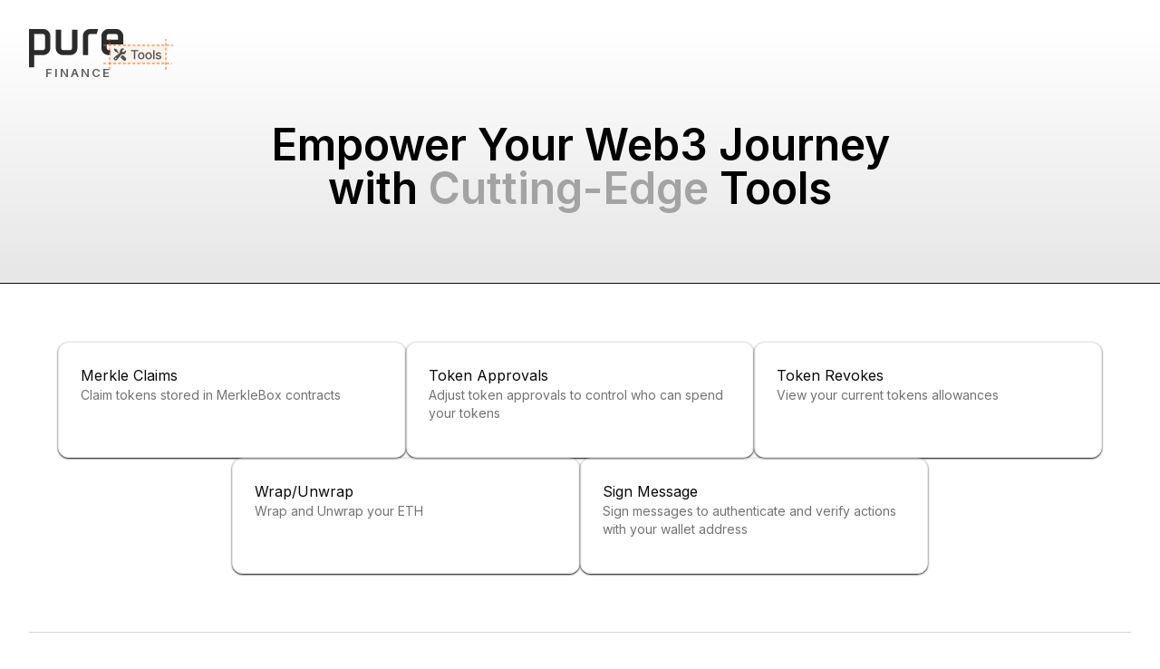

--- FILE ---
content_type: text/html; charset=utf-8
request_url: https://pure.finance/
body_size: 247
content:
<!DOCTYPE html><html><head><meta charSet="utf-8"/><meta name="viewport" content="width=device-width"/><meta name="next-head-count" content="2"/><link rel="preload" href="/_next/static/css/5f673aaf8ddca531.css" as="style"/><link rel="stylesheet" href="/_next/static/css/5f673aaf8ddca531.css" data-n-g=""/><noscript data-n-css=""></noscript><script defer="" nomodule="" src="/_next/static/chunks/polyfills-42372ed130431b0a.js"></script><script src="/_next/static/chunks/webpack-582af3d3f73feec2.js" defer=""></script><script src="/_next/static/chunks/framework-c772e510d8a974c4.js" defer=""></script><script src="/_next/static/chunks/main-37c47c8862eee607.js" defer=""></script><script src="/_next/static/chunks/pages/_app-5becc1790eb8b9b8.js" defer=""></script><script src="/_next/static/chunks/pages/index-9386aba533a9ad9f.js" defer=""></script><script src="/_next/static/gctTpULrOQWc_JtWWW-42/_buildManifest.js" defer=""></script><script src="/_next/static/gctTpULrOQWc_JtWWW-42/_ssgManifest.js" defer=""></script></head><body><div id="__next"></div><script id="__NEXT_DATA__" type="application/json">{"props":{"pageProps":{},"__N_SSG":true},"page":"/","query":{},"buildId":"gctTpULrOQWc_JtWWW-42","isFallback":false,"gsp":true,"scriptLoader":[]}</script></body></html>

--- FILE ---
content_type: application/javascript; charset=utf-8
request_url: https://pure.finance/_next/static/chunks/pages/%5Blocale%5D/merkle-claims-d4892b32f76a4a54.js
body_size: 3616
content:
(self.webpackChunk_N_E=self.webpackChunk_N_E||[]).push([[105],{36642:function(e,t,l){(window.__NEXT_P=window.__NEXT_P||[]).push(["/[locale]/merkle-claims",function(){return l(25927)}])},85961:function(e,t,l){"use strict";var s=l(24246),n=l(1729),a=l(43147);t.Z=function(e){let{children:t,className:l=""}=e,{active:r}=(0,n.Ge)();return(0,s.jsx)("div",{className:"mt-8 ".concat(l),children:r?t:(0,s.jsx)(a.Z,{cta:!0})})}},80359:function(e,t,l){"use strict";l.d(t,{Kx:function(){return d},yH:function(){return r}});var s=l(24246);l(27378);var n=l(31183);let a="text-base bg-white placeholder-slate-400",r=e=>{let{children:t}=e;return(0,s.jsx)("label",{className:"text-md text-slate-500 mb-2.5 block",children:t})},c=e=>(0,s.jsx)("input",{...e,className:"".concat(a," focus:outline-none w-full text-base")}),i=e=>{let{suffix:t,...l}=e;return(0,s.jsxs)("div",{className:"".concat(a," flex w-full"),children:[(0,s.jsx)("input",{...l,className:"placeholder-capitalize focus:outline-none flex-1 bg-transparent tabular-nums"}),(0,s.jsx)("div",{className:"m-auto w-16",children:t})]})},o=e=>{let{caption:t,captionColor:l}=e;return(0,s.jsxs)("div",{className:"mt-2 flex items-center px-4",children:[(0,s.jsx)(u,{captionColor:l}),(0,s.jsx)("p",{className:"text-sm ".concat(l),children:t})]})};function u(e){let{captionColor:t}=e,l=(null==t?void 0:t.includes("red"))?"error":(null==t?void 0:t.includes("green"))?"check":"";return l&&(0,s.jsx)(n.Z,{className:"mr-2 h-4 w-4",name:l})}let d=e=>{let{className:t="",title:l,suffix:n,caption:c,captionColor:i,...u}=e;return(0,s.jsxs)("div",{className:"mb-6 w-full ".concat(t),children:[l&&(0,s.jsx)(r,{children:l}),(0,s.jsx)("textarea",{className:"".concat(a," focus:outline-none w-full rounded-xl border px-4 py-3"),...u}),c&&(0,s.jsx)(o,{caption:c,captionColor:i})]})};t.ZP=e=>{let{className:t="",title:l,suffix:n,caption:a,captionColor:r,...u}=e;return(0,s.jsxs)("div",{className:"mb-6 w-full ".concat(t),children:[(0,s.jsx)("div",{className:"flex w-full rounded-xl border px-4 py-3",children:n?(0,s.jsx)(i,{suffix:n,...u,placeholder:l}):(0,s.jsx)(c,{...u,placeholder:l})}),(0,s.jsx)(o,{caption:a||"-",captionColor:r})]})}},92403:function(e,t,l){"use strict";l.d(t,{Z:function(){return m}});var s=l(24246),n=l(2820),a=l(35749),r=l(38579),c=l.n(r),i=e=>(0,s.jsxs)("svg",{fill:"none",height:"20",viewBox:"0 0 20 20",width:"20",xmlns:"http://www.w3.org/2000/svg",...e,children:[(0,s.jsxs)("g",{clipPath:"url(#clip0_3884_22876)",children:[(0,s.jsx)("path",{d:"M10 20C15.5228 20 20 15.5228 20 10C20 4.47715 15.5228 0 10 0C4.47715 0 0 4.47715 0 10C0 15.5228 4.47715 20 10 20Z",fill:"#627EEA"}),(0,s.jsx)("path",{d:"M10.3105 2.5V8.04375L14.9962 10.1375L10.3105 2.5Z",fill:"white",fillOpacity:"0.602"}),(0,s.jsx)("path",{d:"M10.3112 2.5L5.625 10.1375L10.3112 8.04375V2.5Z",fill:"white"}),(0,s.jsx)("path",{d:"M10.3105 13.7301V17.497L14.9993 11.0101L10.3105 13.7301Z",fill:"white",fillOpacity:"0.602"}),(0,s.jsx)("path",{d:"M10.3112 17.497V13.7295L5.625 11.0101L10.3112 17.497Z",fill:"white"}),(0,s.jsx)("path",{d:"M10.3105 12.8582L14.9962 10.1375L10.3105 8.04504V12.8582Z",fill:"white",fillOpacity:"0.2"}),(0,s.jsx)("path",{d:"M5.625 10.1375L10.3112 12.8582V8.04504L5.625 10.1375Z",fill:"white",fillOpacity:"0.602"})]}),(0,s.jsx)("defs",{children:(0,s.jsx)("clipPath",{id:"clip0_3884_22876",children:(0,s.jsx)("rect",{fill:"white",height:"20",width:"20"})})})]}),o=function(e){let{chainId:t=1,name:l,...n}=e;if(!l)return null;if("ETH"===l)return(0,s.jsx)(i,{...n});let r=(0,a.findTokenBySymbol)(l,t);return r&&r.logoURI?(0,s.jsx)(c(),{alt:r.symbol,className:"rounded-full",height:"20",src:r.logoURI,width:"20",...n}):(console.warn("Token icon is missing for ".concat(l)),null)},u=l(28149);let d=function(e){let{balance:t,setMax:l,showMax:a}=e,r=(0,n.useTranslations)();return(0,s.jsxs)("div",{className:"flex items-center gap-1",children:[(0,s.jsxs)("span",{className:"text-slate-500",children:[r("balance"),":"]}),(0,s.jsx)("span",{className:"text-sm text-black",children:t}),a&&(0,s.jsx)(u.A,{onClick:l,children:r("max")})]})},x=e=>{let{token:t}=e;return(0,s.jsxs)("div",{className:"flex items-center gap-2",children:[(0,s.jsx)(o,{name:t}),(0,s.jsx)("span",{className:"text-base text-black",children:t})]})};var m=e=>{let{className:t="",title:l,token:n,balance:a,showMax:r,setMax:c,...i}=e;return(0,s.jsxs)("div",{className:"bg-slate-50 w-full rounded-xl px-6 py-6 ".concat(t),children:[l&&(0,s.jsx)("label",{className:"text-md text-slate-500 mb-2.5 block",children:l}),(0,s.jsxs)("div",{className:"flex items-center text-right",children:[(0,s.jsx)("input",{className:"bg-slate-50 focus:outline-none w-full text-4xl text-black placeholder-black",...i}),(0,s.jsxs)("div",{className:"flex flex-col items-end gap-2",children:[n&&(0,s.jsx)(x,{token:n}),a&&(0,s.jsx)(d,{balance:a,setMax:c,showMax:r})]})]})]})}},28149:function(e,t,l){"use strict";l.d(t,{A:function(){return n}});var s=l(24246);let n=e=>{let{children:t,disabled:l=!1,onClick:n}=e;return(0,s.jsx)("button",{className:l?"text-grayscale-500 cursor-not-allowed":"text-grayscale-950 hover:text-grayscale-500 cursor-pointer",disabled:l,onClick:n,type:"button",children:t})}},80947:function(e,t,l){"use strict";l.d(t,{y:function(){return n}});var s=l(24246);let n=e=>{let{color:t,value:l}=e;return l?(0,s.jsx)("p",{className:"mt-4 text-center text-sm ".concat(t),children:l}):null}},71978:function(e,t,l){"use strict";l.d(t,{Z:function(){return f}});var s=l(24246),n=l(20184),a=l.n(n),r=l(25015),c=l(79841),i=l(2820),o=l(74878),u=l(31183),d=function(e){let{helperText:t,className:l=""}=e,n=(0,i.useTranslations)();return(0,s.jsx)("div",{className:"border-slate-200 from-grayscale-950/10 border bg-gradient-to-br via-white to-white p-8 md:m-2 md:rounded-2xl md:px-16 md:py-36 ".concat(l),children:(0,s.jsxs)("div",{className:"flex h-full flex-col justify-between",children:[(0,s.jsxs)("div",{children:[t.title&&(0,s.jsx)("h1",{className:"text-grayscale-950 text-2xl font-normal",children:t.title}),t.text&&(0,s.jsx)("h4",{className:"text-grayscale-500 mt-4 text-sm",children:t.text})]}),(0,s.jsxs)("div",{className:"mt-32",children:[(0,s.jsx)("h4",{className:"border-grayscale-300/55 text-grayscale-400 mb-4 border-b pb-2 text-sm",children:n("got-questions")}),t.questions.map(e=>{let{title:t,answer:l}=e;return(0,s.jsx)("div",{className:"border-grayscale-300/55 mt-2 rounded-xl border bg-white px-4 py-3 shadow-sm",children:(0,s.jsx)(o.Z,{Selector:e=>{let{isOpen:l}=e;return(0,s.jsxs)("div",{className:"text-grayscale-950 flex items-center justify-between text-sm",children:[t,(0,s.jsx)(u.Z,{className:"text-grayscale-950 w-3 ".concat(l?"rotate-180 transform":""),name:"chevron"})]})},className:"cursor-pointer",children:(0,s.jsx)("div",{className:"text-grayscale-500 py-4 text-sm",children:l})})},t)})]})]})})},x=l(1594),m=function(){let e=(0,i.useTranslations)();return(0,s.jsxs)("div",{className:"m-6 flex items-center justify-between text-gray-500",children:[(0,s.jsx)("p",{children:e("copyright")}),(0,s.jsx)(x.Z,{})]})},f=e=>{let{children:t,title:l,helperText:n,walletConnection:i,breadcrumb:o}=e;return(0,s.jsxs)(s.Fragment,{children:[(0,s.jsx)(c.Z,{title:l}),(0,s.jsxs)("div",{className:"h-max bg-grayscale-50 min-h-screen w-full ".concat(a().className," flex"),children:[(0,s.jsxs)("div",{className:"flex flex-col justify-between lg:w-8/12 xl:w-7/12",children:[(0,s.jsxs)("div",{children:[(0,s.jsx)(r.Z,{breadcrumb:o,title:l,walletConnection:i}),(0,s.jsx)("div",{className:"container flex justify-center py-8",children:t}),n&&(0,s.jsx)(d,{className:"lg:hidden",helperText:n})]}),(0,s.jsx)(m,{})]}),n&&(0,s.jsx)(d,{className:"hidden lg:block lg:w-4/12 xl:w-5/12",helperText:n})]})]})}},80926:function(e,t,l){"use strict";var s=l(24246);t.Z=e=>{let{children:t,className:l,subtitle:n,title:a}=e;return(0,s.jsxs)("div",{className:"border-slate-100 w-full rounded-2xl border bg-white px-8 py-12 md:max-w-lg ".concat(l),children:[(0,s.jsx)("h1",{className:"text-grayscale-950 text-2xl font-normal",children:a}),n&&(0,s.jsx)("h4",{className:"text-grayscale-500 mt-2 text-sm",children:n}),(0,s.jsx)("div",{className:"mt-4",children:t})]})}},71120:function(e,t,l){"use strict";var s=l(24246),n=l(80926);t.Z=e=>{let{children:t,className:l,onSubmit:a,subtitle:r,title:c}=e;return(0,s.jsx)(n.Z,{className:l,subtitle:r,title:c,children:(0,s.jsx)("form",{onSubmit:a,children:t})})}},74644:function(e,t,l){"use strict";l.d(t,{k:function(){return n}});var s=l(27378);function n(e){let t=arguments.length>1&&void 0!==arguments[1]?arguments[1]:5e3,[l,n]=(0,s.useState)(e),a=(0,s.useRef)(e),r=(0,s.useRef)(null);function c(){r.current&&clearTimeout(r.current)}let i=(0,s.useCallback)(function(e){c(),n(e),r.current=setTimeout(function(){n(a.current),r.current=null},t)},[t]);return(0,s.useEffect)(()=>c,[]),[l,i]}},25927:function(e,t,l){"use strict";l.r(t),l.d(t,{__N_SSG:function(){return v}});var s=l(24246),n=l(1729),a=l(86677),r=l(2820),c=l(27378),i=l(20218),o=l.n(i),u=l(65892),d=l(85961),x=l(5753),m=l(80359),f=l(92403),h=l(71978),j=l(71120),p=l(80947),b=l(74644),g=l(31866);function w(){var e;let{account:t,active:l,chainId:i,library:h}=(0,n.Ge)(),{merkle:w}=(0,c.useContext)(x.Z),{query:v}=(0,a.useRouter)(),N=(0,r.useTranslations)(),[y,k]=(0,c.useState)(""),[Z,C]=(0,c.useState)(!1),[_,T]=(0,c.useState)({color:"text-black",message:""}),[E,L]=(0,c.useState)({amount:"",isClaimable:!1}),[S,M]=(0,b.k)({value:""});(0,c.useEffect)(function(){k("")},[t,l,i]),(0,c.useEffect)(function(){if(T({color:"text-black",message:""}),!y){L({amount:"",isClaimable:!1});return}let e=setTimeout(function(){w.getHolding(y).then(function(e){if(L(e),!e.isClaimable)throw Error(N("already-claimed"))}).catch(function(e){T({color:"text-error",message:e.message})})},500);return function(){clearTimeout(e)}},[y,w,N]);let P=(0,c.useCallback)(function(e){(""===e.target.value||/^[0-9]+$/.test(e.target.value))&&k(e.target.value)},[]);return(0,c.useEffect)(function(){P({target:{value:v.id}})},[P,v]),(0,s.jsxs)(j.Z,{onSubmit:function(e){return e.preventDefault(),C(!0),M({color:"text-info",value:N("claim-in-progress")}),w.claim(y,E.amount,E.proof).then(function(){M({color:"text-success",value:N("claim-succeeded")}),k(""),o()(h.currentProvider,t,E.token,localStorage).catch(()=>null)}).catch(function(e){M({color:"text-error",value:e.message.split("\n")[0]})}).finally(function(){C(!1)})},subtitle:N("utilities-text.merkle-claims"),title:N("merkle-claims"),children:[(0,s.jsx)(m.ZP,{caption:_.message,captionColor:_.color,disabled:!l||Z,onChange:P,placeholder:N("enter-claim-id"),title:N("claim-id"),value:y}),(0,s.jsx)(f.Z,{className:"mt-4",disabled:!0,placeholder:"-",title:N("balance"),token:null==E?void 0:null===(e=E.token)||void 0===e?void 0:e.symbol,value:E.amount&&(0,g.g9)(E.amount,E.token.decimals,6)}),(0,s.jsx)(d.Z,{children:(0,s.jsx)(u.Z,{disabled:!E.isClaimable,type:"submit",children:N("claim")})}),(0,s.jsx)(p.y,{...S})]})}var v=!0;t.default=function(){let e=(0,r.useTranslations)(),t=(0,r.useTranslations)("helper-text.merkle-claims"),l={questions:[{answer:t("what-are-answer"),title:t("what-are-question")},{answer:t("how-find-answer"),title:t("how-find-question")}],text:t("text"),title:t("title")};return(0,s.jsx)(h.Z,{breadcrumb:!0,helperText:l,title:e("merkle-claims"),walletConnection:!0,children:(0,s.jsx)(w,{})})}},31866:function(e,t,l){"use strict";l.d(t,{Pe:function(){return o},g9:function(){return c},hA:function(){return r},nn:function(){return i}});var s=l(93302),n=l.n(s);let a=(e,t,l)=>t>=0?n()(e).round(t,l).toNumber():n()(e).toNumber(),r=e=>a(e,4,0),c=function(e){let t=arguments.length>1&&void 0!==arguments[1]?arguments[1]:18,l=arguments.length>2?arguments[2]:void 0;return n()("".concat(n()(e).toFixed(),"e-").concat(t)).toFixed(l)},i=function(e){let t=arguments.length>1&&void 0!==arguments[1]?arguments[1]:18;return n()("".concat(n()(e).toFixed(),"e+").concat(t)).toFixed(0)},o=function(e,t){let l=arguments.length>2&&void 0!==arguments[2]?arguments[2]:.999;return n()(e).div(t).toNumber()>l?t:e}},20218:function(e){"use strict";async function t(e,t,l,s){let{address:n,chainId:a,decimals:r,logoURI:c,symbol:i}=l;if(!e.isMetaMask)throw Error("Wallet not supported");let o=`watchedAssets:${t}`,u=s?.getItem(o)||"",d=`${a}:${n}|`;if(u.includes(d))return!0;if(!await e.request({method:"wallet_watchAsset",params:{options:{address:n,decimals:r,image:c,symbol:i},type:"ERC20"}}))throw Error(`${i} not added to the wallet's watch list`);return s?.setItem(o,u.concat(d)),!0}e.exports=t}},function(e){e.O(0,[837,579,836,888,774,179],function(){return e(e.s=36642)}),_N_E=e.O()}]);

--- FILE ---
content_type: application/javascript; charset=utf-8
request_url: https://pure.finance/_next/static/chunks/pages/%5Blocale%5D/wrap-eth-7aeac342157ef4e0.js
body_size: 3565
content:
(self.webpackChunk_N_E=self.webpackChunk_N_E||[]).push([[438],{9990:function(e,t,n){(window.__NEXT_P=window.__NEXT_P||[]).push(["/[locale]/wrap-eth",function(){return n(54248)}])},85961:function(e,t,n){"use strict";var s=n(24246),l=n(1729),r=n(43147);t.Z=function(e){let{children:t,className:n=""}=e,{active:a}=(0,l.Ge)();return(0,s.jsx)("div",{className:"mt-8 ".concat(n),children:a?t:(0,s.jsx)(r.Z,{cta:!0})})}},92403:function(e,t,n){"use strict";n.d(t,{Z:function(){return h}});var s=n(24246),l=n(2820),r=n(35749),a=n(38579),c=n.n(a),i=e=>(0,s.jsxs)("svg",{fill:"none",height:"20",viewBox:"0 0 20 20",width:"20",xmlns:"http://www.w3.org/2000/svg",...e,children:[(0,s.jsxs)("g",{clipPath:"url(#clip0_3884_22876)",children:[(0,s.jsx)("path",{d:"M10 20C15.5228 20 20 15.5228 20 10C20 4.47715 15.5228 0 10 0C4.47715 0 0 4.47715 0 10C0 15.5228 4.47715 20 10 20Z",fill:"#627EEA"}),(0,s.jsx)("path",{d:"M10.3105 2.5V8.04375L14.9962 10.1375L10.3105 2.5Z",fill:"white",fillOpacity:"0.602"}),(0,s.jsx)("path",{d:"M10.3112 2.5L5.625 10.1375L10.3112 8.04375V2.5Z",fill:"white"}),(0,s.jsx)("path",{d:"M10.3105 13.7301V17.497L14.9993 11.0101L10.3105 13.7301Z",fill:"white",fillOpacity:"0.602"}),(0,s.jsx)("path",{d:"M10.3112 17.497V13.7295L5.625 11.0101L10.3112 17.497Z",fill:"white"}),(0,s.jsx)("path",{d:"M10.3105 12.8582L14.9962 10.1375L10.3105 8.04504V12.8582Z",fill:"white",fillOpacity:"0.2"}),(0,s.jsx)("path",{d:"M5.625 10.1375L10.3112 12.8582V8.04504L5.625 10.1375Z",fill:"white",fillOpacity:"0.602"})]}),(0,s.jsx)("defs",{children:(0,s.jsx)("clipPath",{id:"clip0_3884_22876",children:(0,s.jsx)("rect",{fill:"white",height:"20",width:"20"})})})]}),o=function(e){let{chainId:t=1,name:n,...l}=e;if(!n)return null;if("ETH"===n)return(0,s.jsx)(i,{...l});let a=(0,r.findTokenBySymbol)(n,t);return a&&a.logoURI?(0,s.jsx)(c(),{alt:a.symbol,className:"rounded-full",height:"20",src:a.logoURI,width:"20",...l}):(console.warn("Token icon is missing for ".concat(n)),null)},u=n(28149);let d=function(e){let{balance:t,setMax:n,showMax:r}=e,a=(0,l.useTranslations)();return(0,s.jsxs)("div",{className:"flex items-center gap-1",children:[(0,s.jsxs)("span",{className:"text-slate-500",children:[a("balance"),":"]}),(0,s.jsx)("span",{className:"text-sm text-black",children:t}),r&&(0,s.jsx)(u.A,{onClick:n,children:a("max")})]})},x=e=>{let{token:t}=e;return(0,s.jsxs)("div",{className:"flex items-center gap-2",children:[(0,s.jsx)(o,{name:t}),(0,s.jsx)("span",{className:"text-base text-black",children:t})]})};var h=e=>{let{className:t="",title:n,token:l,balance:r,showMax:a,setMax:c,...i}=e;return(0,s.jsxs)("div",{className:"bg-slate-50 w-full rounded-xl px-6 py-6 ".concat(t),children:[n&&(0,s.jsx)("label",{className:"text-md text-slate-500 mb-2.5 block",children:n}),(0,s.jsxs)("div",{className:"flex items-center text-right",children:[(0,s.jsx)("input",{className:"bg-slate-50 focus:outline-none w-full text-4xl text-black placeholder-black",...i}),(0,s.jsxs)("div",{className:"flex flex-col items-end gap-2",children:[l&&(0,s.jsx)(x,{token:l}),r&&(0,s.jsx)(d,{balance:r,setMax:c,showMax:a})]})]})]})}},28149:function(e,t,n){"use strict";n.d(t,{A:function(){return l}});var s=n(24246);let l=e=>{let{children:t,disabled:n=!1,onClick:l}=e;return(0,s.jsx)("button",{className:n?"text-grayscale-500 cursor-not-allowed":"text-grayscale-950 hover:text-grayscale-500 cursor-pointer",disabled:n,onClick:l,type:"button",children:t})}},80947:function(e,t,n){"use strict";n.d(t,{y:function(){return l}});var s=n(24246);let l=e=>{let{color:t,value:n}=e;return n?(0,s.jsx)("p",{className:"mt-4 text-center text-sm ".concat(t),children:n}):null}},71978:function(e,t,n){"use strict";n.d(t,{Z:function(){return m}});var s=n(24246),l=n(20184),r=n.n(l),a=n(25015),c=n(79841),i=n(2820),o=n(74878),u=n(31183),d=function(e){let{helperText:t,className:n=""}=e,l=(0,i.useTranslations)();return(0,s.jsx)("div",{className:"border-slate-200 from-grayscale-950/10 border bg-gradient-to-br via-white to-white p-8 md:m-2 md:rounded-2xl md:px-16 md:py-36 ".concat(n),children:(0,s.jsxs)("div",{className:"flex h-full flex-col justify-between",children:[(0,s.jsxs)("div",{children:[t.title&&(0,s.jsx)("h1",{className:"text-grayscale-950 text-2xl font-normal",children:t.title}),t.text&&(0,s.jsx)("h4",{className:"text-grayscale-500 mt-4 text-sm",children:t.text})]}),(0,s.jsxs)("div",{className:"mt-32",children:[(0,s.jsx)("h4",{className:"border-grayscale-300/55 text-grayscale-400 mb-4 border-b pb-2 text-sm",children:l("got-questions")}),t.questions.map(e=>{let{title:t,answer:n}=e;return(0,s.jsx)("div",{className:"border-grayscale-300/55 mt-2 rounded-xl border bg-white px-4 py-3 shadow-sm",children:(0,s.jsx)(o.Z,{Selector:e=>{let{isOpen:n}=e;return(0,s.jsxs)("div",{className:"text-grayscale-950 flex items-center justify-between text-sm",children:[t,(0,s.jsx)(u.Z,{className:"text-grayscale-950 w-3 ".concat(n?"rotate-180 transform":""),name:"chevron"})]})},className:"cursor-pointer",children:(0,s.jsx)("div",{className:"text-grayscale-500 py-4 text-sm",children:n})})},t)})]})]})})},x=n(1594),h=function(){let e=(0,i.useTranslations)();return(0,s.jsxs)("div",{className:"m-6 flex items-center justify-between text-gray-500",children:[(0,s.jsx)("p",{children:e("copyright")}),(0,s.jsx)(x.Z,{})]})},m=e=>{let{children:t,title:n,helperText:l,walletConnection:i,breadcrumb:o}=e;return(0,s.jsxs)(s.Fragment,{children:[(0,s.jsx)(c.Z,{title:n}),(0,s.jsxs)("div",{className:"h-max bg-grayscale-50 min-h-screen w-full ".concat(r().className," flex"),children:[(0,s.jsxs)("div",{className:"flex flex-col justify-between lg:w-8/12 xl:w-7/12",children:[(0,s.jsxs)("div",{children:[(0,s.jsx)(a.Z,{breadcrumb:o,title:n,walletConnection:i}),(0,s.jsx)("div",{className:"container flex justify-center py-8",children:t}),l&&(0,s.jsx)(d,{className:"lg:hidden",helperText:l})]}),(0,s.jsx)(h,{})]}),l&&(0,s.jsx)(d,{className:"hidden lg:block lg:w-4/12 xl:w-5/12",helperText:l})]})]})}},80926:function(e,t,n){"use strict";var s=n(24246);t.Z=e=>{let{children:t,className:n,subtitle:l,title:r}=e;return(0,s.jsxs)("div",{className:"border-slate-100 w-full rounded-2xl border bg-white px-8 py-12 md:max-w-lg ".concat(n),children:[(0,s.jsx)("h1",{className:"text-grayscale-950 text-2xl font-normal",children:r}),l&&(0,s.jsx)("h4",{className:"text-grayscale-500 mt-2 text-sm",children:l}),(0,s.jsx)("div",{className:"mt-4",children:t})]})}},71120:function(e,t,n){"use strict";var s=n(24246),l=n(80926);t.Z=e=>{let{children:t,className:n,onSubmit:r,subtitle:a,title:c}=e;return(0,s.jsx)(l.Z,{className:n,subtitle:a,title:c,children:(0,s.jsx)("form",{onSubmit:r,children:t})})}},74644:function(e,t,n){"use strict";n.d(t,{k:function(){return l}});var s=n(27378);function l(e){let t=arguments.length>1&&void 0!==arguments[1]?arguments[1]:5e3,[n,l]=(0,s.useState)(e),r=(0,s.useRef)(e),a=(0,s.useRef)(null);function c(){a.current&&clearTimeout(a.current)}let i=(0,s.useCallback)(function(e){c(),l(e),a.current=setTimeout(function(){l(r.current),a.current=null},t)},[t]);return(0,s.useEffect)(()=>c,[]),[n,i]}},54248:function(e,t,n){"use strict";n.r(t),n.d(t,{__N_SSG:function(){return E},default:function(){return _}});var s=n(24246),l=n(1729),r=n(93302),a=n.n(r),c=n(2820),i=n(27378),o=n(35749),u=n(20218),d=n.n(u),x=n(65892),h=n(85961),m=n(5753),f=n(92403),p=n(71978),w=n(71120),j=n(31183),g=n(80947),b=n(21015);let v=function(e){let{active:t,account:n,library:s}=(0,l.Ge)(),{erc20:r}=(0,i.useContext)(m.Z),{data:a,mutate:c,error:o}=(0,b.ZP)(["".concat(e,"-Balance-").concat(n),n,r],async function(n){let[,l,r]=n;if(!t)return Promise.resolve(null);let a=r(l);switch(e){case"ETH":return s.eth.getBalance(l,"latest");case"WETH":return a.wrappedEtherBalanceOf();default:return Promise.reject(Error("method to read balance of ".concat(e," not implemented")))}});return{data:a,error:o,isLoading:!a&&!o,mutate:c}};var y=n(74644),N=n(31866);let T="WETH",k={Unwrap:"Unwrap",Wrap:"Wrap"};function Z(){let{account:e,active:t,chainId:n,library:r}=(0,l.Ge)(),{data:u,mutate:p}=v("ETH"),{data:b,mutate:Z}=v(T),{erc20:E}=(0,i.useContext)(m.Z),_=(0,c.useTranslations)(),[C,S]=(0,i.useState)(k.Wrap),[L,M]=(0,y.k)({value:""}),[H,P]=(0,i.useState)(""),W=/^(0|[1-9]\d*)(\.\d+)?$/.test(H)&&a()(H).gt(a()(0)),q=C===k.Wrap,O=q?"ETH":T,A=q?T:"ETH",B=q?u:b,F=q?b:u,U=u&&H&&a()(u).gt((0,N.nn)(H)),V=b&&H&&a()(b).gte((0,N.nn)(H));return(0,s.jsxs)(w.Z,{onSubmit:function(s){if(s.preventDefault(),!t||!W)return null;let l=E(e),a=(0,N.nn)(H),c=(0,o.findTokenBySymbol)(T,1337===n?1:n);return(q?l.wrapEther(a).then(function(){return d()(r.currentProvider,e,c,localStorage).catch(()=>null),_("wrap-eth-success",{nativeTokenSymbol:"ETH",value:H})}):l.unwrapEther((0,N.Pe)(a,b)).then(()=>_("unwrap-weth-success",{value:H,wrappedTokenSymbol:T}))).then(function(e){M({color:"text-success",value:e}),P(""),p(),Z()}).catch(function(e){M({color:"text-error",value:e.message.split("\n")[0]})})},subtitle:_("utilities-text.wrap-unwrap"),title:_("wrap-unwrap-eth",{nativeTokenSymbol:"ETH"}),children:[(0,s.jsxs)("div",{className:"flex w-full flex-col items-center justify-center gap-2",children:[(0,s.jsx)(f.Z,{balance:B&&(0,N.g9)(B,18,6),onChange:function(e){(""===e.target.value||/^(([1-9]\d*)?\d(\.\d*)?|\.\d+)$/.test(e.target.value))&&P(e.target.value)},placeholder:"-",setMax:function(){P((0,N.g9)(B))},showMax:!0,title:_("enter-amount-here"),token:O,value:H}),(0,s.jsx)(j.Z,{className:"absolute cursor-pointer",name:"arrows",onClick:function(){S(q?k.Unwrap:k.Wrap),P("")}}),(0,s.jsx)(f.Z,{balance:F&&(0,N.g9)(F,18,6),disabled:!0,placeholder:"0.00",title:_("you-will-get"),token:A,value:H})]}),(0,s.jsx)(h.Z,{children:(0,s.jsx)(x.Z,{className:"normal-case",disabled:!t||!W||C===k.Wrap&&!U||C===k.Unwrap&&!V,type:"submit",children:_(C===k.Wrap?"wrap":"unwrap",{nativeTokenSymbol:"ETH"})})}),(0,s.jsx)(g.y,{...L})]})}var E=!0,_=function(){let e=(0,c.useTranslations)(),t=(0,c.useTranslations)("helper-text.wrap-unwrap"),n={questions:[{answer:t("what-is-answer"),title:t("what-is-question")},{answer:t("why-wrap-answer"),title:t("why-wrap-question")},{answer:t("fee-answer"),title:t("fee-question")}],text:(0,s.jsxs)(s.Fragment,{children:[(0,s.jsxs)("p",{children:[(0,s.jsx)("span",{className:"text-black",children:t("text.wrap-title")})," ",t("text.wrap-content")]}),(0,s.jsxs)("p",{className:"mt-2",children:[(0,s.jsx)("span",{className:"text-black",children:t("text.unwrap-title")})," ",t("text.unwrap-content")]})]}),title:t("title")};return(0,s.jsx)(p.Z,{breadcrumb:!0,helperText:n,title:e("wrap-unwrap-eth",{nativeTokenSymbol:"ETH"}),walletConnection:!0,children:(0,s.jsx)(Z,{})})}},31866:function(e,t,n){"use strict";n.d(t,{Pe:function(){return o},g9:function(){return c},hA:function(){return a},nn:function(){return i}});var s=n(93302),l=n.n(s);let r=(e,t,n)=>t>=0?l()(e).round(t,n).toNumber():l()(e).toNumber(),a=e=>r(e,4,0),c=function(e){let t=arguments.length>1&&void 0!==arguments[1]?arguments[1]:18,n=arguments.length>2?arguments[2]:void 0;return l()("".concat(l()(e).toFixed(),"e-").concat(t)).toFixed(n)},i=function(e){let t=arguments.length>1&&void 0!==arguments[1]?arguments[1]:18;return l()("".concat(l()(e).toFixed(),"e+").concat(t)).toFixed(0)},o=function(e,t){let n=arguments.length>2&&void 0!==arguments[2]?arguments[2]:.999;return l()(e).div(t).toNumber()>n?t:e}},20218:function(e){"use strict";async function t(e,t,n,s){let{address:l,chainId:r,decimals:a,logoURI:c,symbol:i}=n;if(!e.isMetaMask)throw Error("Wallet not supported");let o=`watchedAssets:${t}`,u=s?.getItem(o)||"",d=`${r}:${l}|`;if(u.includes(d))return!0;if(!await e.request({method:"wallet_watchAsset",params:{options:{address:l,decimals:a,image:c,symbol:i},type:"ERC20"}}))throw Error(`${i} not added to the wallet's watch list`);return s?.setItem(o,u.concat(d)),!0}e.exports=t}},function(e){e.O(0,[837,15,579,836,888,774,179],function(){return e(e.s=9990)}),_N_E=e.O()}]);

--- FILE ---
content_type: application/javascript; charset=utf-8
request_url: https://pure.finance/_next/static/chunks/pages/%5Blocale%5D/token-approvals-5dbe0e473a860bde.js
body_size: 4656
content:
(self.webpackChunk_N_E=self.webpackChunk_N_E||[]).push([[761],{33198:function(e,t,n){var s=0/0,l=/^\s+|\s+$/g,r=/^[-+]0x[0-9a-f]+$/i,a=/^0b[01]+$/i,i=/^0o[0-7]+$/i,c=parseInt,o="object"==typeof n.g&&n.g&&n.g.Object===Object&&n.g,u="object"==typeof self&&self&&self.Object===Object&&self,d=o||u||Function("return this")(),f=Object.prototype.toString,x=Math.max,h=Math.min,m=function(){return d.Date.now()};function p(e){var t=typeof e;return!!e&&("object"==t||"function"==t)}function j(e){if("number"==typeof e)return e;if("symbol"==typeof(t=e)||t&&"object"==typeof t&&"[object Symbol]"==f.call(t))return s;if(p(e)){var t,n="function"==typeof e.valueOf?e.valueOf():e;e=p(n)?n+"":n}if("string"!=typeof e)return 0===e?e:+e;e=e.replace(l,"");var o=a.test(e);return o||i.test(e)?c(e.slice(2),o?2:8):r.test(e)?s:+e}e.exports=function(e,t,n){var s,l,r,a,i,c,o=0,u=!1,d=!1,f=!0;if("function"!=typeof e)throw TypeError("Expected a function");function v(t){var n=s,r=l;return s=l=void 0,o=t,a=e.apply(r,n)}function b(e){var n=e-c,s=e-o;return void 0===c||n>=t||n<0||d&&s>=r}function g(){var e,n,s,l=m();if(b(l))return w(l);i=setTimeout(g,(e=l-c,n=l-o,s=t-e,d?h(s,r-n):s))}function w(e){return(i=void 0,f&&s)?v(e):(s=l=void 0,a)}function y(){var e,n=m(),r=b(n);if(s=arguments,l=this,c=n,r){if(void 0===i)return o=e=c,i=setTimeout(g,t),u?v(e):a;if(d)return i=setTimeout(g,t),v(c)}return void 0===i&&(i=setTimeout(g,t)),a}return t=j(t)||0,p(n)&&(u=!!n.leading,r=(d="maxWait"in n)?x(j(n.maxWait)||0,t):r,f="trailing"in n?!!n.trailing:f),y.cancel=function(){void 0!==i&&clearTimeout(i),o=0,s=c=l=i=void 0},y.flush=function(){return void 0===i?a:w(m())},y}},99084:function(e,t,n){(window.__NEXT_P=window.__NEXT_P||[]).push(["/[locale]/token-approvals",function(){return n(97097)}])},85961:function(e,t,n){"use strict";var s=n(24246),l=n(1729),r=n(43147);t.Z=function(e){let{children:t,className:n=""}=e,{active:a}=(0,l.Ge)();return(0,s.jsx)("div",{className:"mt-8 ".concat(n),children:a?t:(0,s.jsx)(r.Z,{cta:!0})})}},80359:function(e,t,n){"use strict";n.d(t,{Kx:function(){return d},yH:function(){return a}});var s=n(24246);n(27378);var l=n(31183);let r="text-base bg-white placeholder-slate-400",a=e=>{let{children:t}=e;return(0,s.jsx)("label",{className:"text-md text-slate-500 mb-2.5 block",children:t})},i=e=>(0,s.jsx)("input",{...e,className:"".concat(r," focus:outline-none w-full text-base")}),c=e=>{let{suffix:t,...n}=e;return(0,s.jsxs)("div",{className:"".concat(r," flex w-full"),children:[(0,s.jsx)("input",{...n,className:"placeholder-capitalize focus:outline-none flex-1 bg-transparent tabular-nums"}),(0,s.jsx)("div",{className:"m-auto w-16",children:t})]})},o=e=>{let{caption:t,captionColor:n}=e;return(0,s.jsxs)("div",{className:"mt-2 flex items-center px-4",children:[(0,s.jsx)(u,{captionColor:n}),(0,s.jsx)("p",{className:"text-sm ".concat(n),children:t})]})};function u(e){let{captionColor:t}=e,n=(null==t?void 0:t.includes("red"))?"error":(null==t?void 0:t.includes("green"))?"check":"";return n&&(0,s.jsx)(l.Z,{className:"mr-2 h-4 w-4",name:n})}let d=e=>{let{className:t="",title:n,suffix:l,caption:i,captionColor:c,...u}=e;return(0,s.jsxs)("div",{className:"mb-6 w-full ".concat(t),children:[n&&(0,s.jsx)(a,{children:n}),(0,s.jsx)("textarea",{className:"".concat(r," focus:outline-none w-full rounded-xl border px-4 py-3"),...u}),i&&(0,s.jsx)(o,{caption:i,captionColor:c})]})};t.ZP=e=>{let{className:t="",title:n,suffix:l,caption:r,captionColor:a,...u}=e;return(0,s.jsxs)("div",{className:"mb-6 w-full ".concat(t),children:[(0,s.jsx)("div",{className:"flex w-full rounded-xl border px-4 py-3",children:l?(0,s.jsx)(c,{suffix:l,...u,placeholder:n}):(0,s.jsx)(i,{...u,placeholder:n})}),(0,s.jsx)(o,{caption:r||"-",captionColor:a})]})}},92403:function(e,t,n){"use strict";n.d(t,{Z:function(){return x}});var s=n(24246),l=n(2820),r=n(35749),a=n(38579),i=n.n(a),c=e=>(0,s.jsxs)("svg",{fill:"none",height:"20",viewBox:"0 0 20 20",width:"20",xmlns:"http://www.w3.org/2000/svg",...e,children:[(0,s.jsxs)("g",{clipPath:"url(#clip0_3884_22876)",children:[(0,s.jsx)("path",{d:"M10 20C15.5228 20 20 15.5228 20 10C20 4.47715 15.5228 0 10 0C4.47715 0 0 4.47715 0 10C0 15.5228 4.47715 20 10 20Z",fill:"#627EEA"}),(0,s.jsx)("path",{d:"M10.3105 2.5V8.04375L14.9962 10.1375L10.3105 2.5Z",fill:"white",fillOpacity:"0.602"}),(0,s.jsx)("path",{d:"M10.3112 2.5L5.625 10.1375L10.3112 8.04375V2.5Z",fill:"white"}),(0,s.jsx)("path",{d:"M10.3105 13.7301V17.497L14.9993 11.0101L10.3105 13.7301Z",fill:"white",fillOpacity:"0.602"}),(0,s.jsx)("path",{d:"M10.3112 17.497V13.7295L5.625 11.0101L10.3112 17.497Z",fill:"white"}),(0,s.jsx)("path",{d:"M10.3105 12.8582L14.9962 10.1375L10.3105 8.04504V12.8582Z",fill:"white",fillOpacity:"0.2"}),(0,s.jsx)("path",{d:"M5.625 10.1375L10.3112 12.8582V8.04504L5.625 10.1375Z",fill:"white",fillOpacity:"0.602"})]}),(0,s.jsx)("defs",{children:(0,s.jsx)("clipPath",{id:"clip0_3884_22876",children:(0,s.jsx)("rect",{fill:"white",height:"20",width:"20"})})})]}),o=function(e){let{chainId:t=1,name:n,...l}=e;if(!n)return null;if("ETH"===n)return(0,s.jsx)(c,{...l});let a=(0,r.findTokenBySymbol)(n,t);return a&&a.logoURI?(0,s.jsx)(i(),{alt:a.symbol,className:"rounded-full",height:"20",src:a.logoURI,width:"20",...l}):(console.warn("Token icon is missing for ".concat(n)),null)},u=n(28149);let d=function(e){let{balance:t,setMax:n,showMax:r}=e,a=(0,l.useTranslations)();return(0,s.jsxs)("div",{className:"flex items-center gap-1",children:[(0,s.jsxs)("span",{className:"text-slate-500",children:[a("balance"),":"]}),(0,s.jsx)("span",{className:"text-sm text-black",children:t}),r&&(0,s.jsx)(u.A,{onClick:n,children:a("max")})]})},f=e=>{let{token:t}=e;return(0,s.jsxs)("div",{className:"flex items-center gap-2",children:[(0,s.jsx)(o,{name:t}),(0,s.jsx)("span",{className:"text-base text-black",children:t})]})};var x=e=>{let{className:t="",title:n,token:l,balance:r,showMax:a,setMax:i,...c}=e;return(0,s.jsxs)("div",{className:"bg-slate-50 w-full rounded-xl px-6 py-6 ".concat(t),children:[n&&(0,s.jsx)("label",{className:"text-md text-slate-500 mb-2.5 block",children:n}),(0,s.jsxs)("div",{className:"flex items-center text-right",children:[(0,s.jsx)("input",{className:"bg-slate-50 focus:outline-none w-full text-4xl text-black placeholder-black",...c}),(0,s.jsxs)("div",{className:"flex flex-col items-end gap-2",children:[l&&(0,s.jsx)(f,{token:l}),r&&(0,s.jsx)(d,{balance:r,setMax:i,showMax:a})]})]})]})}},28149:function(e,t,n){"use strict";n.d(t,{A:function(){return l}});var s=n(24246);let l=e=>{let{children:t,disabled:n=!1,onClick:l}=e;return(0,s.jsx)("button",{className:n?"text-grayscale-500 cursor-not-allowed":"text-grayscale-950 hover:text-grayscale-500 cursor-pointer",disabled:n,onClick:l,type:"button",children:t})}},80947:function(e,t,n){"use strict";n.d(t,{y:function(){return l}});var s=n(24246);let l=e=>{let{color:t,value:n}=e;return n?(0,s.jsx)("p",{className:"mt-4 text-center text-sm ".concat(t),children:n}):null}},71978:function(e,t,n){"use strict";n.d(t,{Z:function(){return h}});var s=n(24246),l=n(20184),r=n.n(l),a=n(25015),i=n(79841),c=n(2820),o=n(74878),u=n(31183),d=function(e){let{helperText:t,className:n=""}=e,l=(0,c.useTranslations)();return(0,s.jsx)("div",{className:"border-slate-200 from-grayscale-950/10 border bg-gradient-to-br via-white to-white p-8 md:m-2 md:rounded-2xl md:px-16 md:py-36 ".concat(n),children:(0,s.jsxs)("div",{className:"flex h-full flex-col justify-between",children:[(0,s.jsxs)("div",{children:[t.title&&(0,s.jsx)("h1",{className:"text-grayscale-950 text-2xl font-normal",children:t.title}),t.text&&(0,s.jsx)("h4",{className:"text-grayscale-500 mt-4 text-sm",children:t.text})]}),(0,s.jsxs)("div",{className:"mt-32",children:[(0,s.jsx)("h4",{className:"border-grayscale-300/55 text-grayscale-400 mb-4 border-b pb-2 text-sm",children:l("got-questions")}),t.questions.map(e=>{let{title:t,answer:n}=e;return(0,s.jsx)("div",{className:"border-grayscale-300/55 mt-2 rounded-xl border bg-white px-4 py-3 shadow-sm",children:(0,s.jsx)(o.Z,{Selector:e=>{let{isOpen:n}=e;return(0,s.jsxs)("div",{className:"text-grayscale-950 flex items-center justify-between text-sm",children:[t,(0,s.jsx)(u.Z,{className:"text-grayscale-950 w-3 ".concat(n?"rotate-180 transform":""),name:"chevron"})]})},className:"cursor-pointer",children:(0,s.jsx)("div",{className:"text-grayscale-500 py-4 text-sm",children:n})})},t)})]})]})})},f=n(1594),x=function(){let e=(0,c.useTranslations)();return(0,s.jsxs)("div",{className:"m-6 flex items-center justify-between text-gray-500",children:[(0,s.jsx)("p",{children:e("copyright")}),(0,s.jsx)(f.Z,{})]})},h=e=>{let{children:t,title:n,helperText:l,walletConnection:c,breadcrumb:o}=e;return(0,s.jsxs)(s.Fragment,{children:[(0,s.jsx)(i.Z,{title:n}),(0,s.jsxs)("div",{className:"h-max bg-grayscale-50 min-h-screen w-full ".concat(r().className," flex"),children:[(0,s.jsxs)("div",{className:"flex flex-col justify-between lg:w-8/12 xl:w-7/12",children:[(0,s.jsxs)("div",{children:[(0,s.jsx)(a.Z,{breadcrumb:o,title:n,walletConnection:c}),(0,s.jsx)("div",{className:"container flex justify-center py-8",children:t}),l&&(0,s.jsx)(d,{className:"lg:hidden",helperText:l})]}),(0,s.jsx)(x,{})]}),l&&(0,s.jsx)(d,{className:"hidden lg:block lg:w-4/12 xl:w-5/12",helperText:l})]})]})}},80926:function(e,t,n){"use strict";var s=n(24246);t.Z=e=>{let{children:t,className:n,subtitle:l,title:r}=e;return(0,s.jsxs)("div",{className:"border-slate-100 w-full rounded-2xl border bg-white px-8 py-12 md:max-w-lg ".concat(n),children:[(0,s.jsx)("h1",{className:"text-grayscale-950 text-2xl font-normal",children:r}),l&&(0,s.jsx)("h4",{className:"text-grayscale-500 mt-2 text-sm",children:l}),(0,s.jsx)("div",{className:"mt-4",children:t})]})}},71120:function(e,t,n){"use strict";var s=n(24246),l=n(80926);t.Z=e=>{let{children:t,className:n,onSubmit:r,subtitle:a,title:i}=e;return(0,s.jsx)(l.Z,{className:n,subtitle:a,title:i,children:(0,s.jsx)("form",{onSubmit:r,children:t})})}},74644:function(e,t,n){"use strict";n.d(t,{k:function(){return l}});var s=n(27378);function l(e){let t=arguments.length>1&&void 0!==arguments[1]?arguments[1]:5e3,[n,l]=(0,s.useState)(e),r=(0,s.useRef)(e),a=(0,s.useRef)(null);function i(){a.current&&clearTimeout(a.current)}let c=(0,s.useCallback)(function(e){i(),l(e),a.current=setTimeout(function(){l(r.current),a.current=null},t)},[t]);return(0,s.useEffect)(()=>i,[]),[n,c]}},45853:function(e,t,n){"use strict";n.d(t,{i:function(){return x}});var s=n(1729),l=n(33198),r=n.n(l),a=n(2820),i=n(27378),c=n(73353),o=n(5753),u=n(47976);let d={43111:"0x099Fee7f2EF53eB7CCC0e465a32f3aEfa8D703C5"};async function f(e,t){if(e.utils.isAddress(t))return t;let n=await e.eth.getChainId(),s=u.util.tokenAddress(t,n);if(s)return s;try{return e.eth.ens.registryAddress=d[n]||e.eth.ens.registryAddress,await e.eth.ens.getAddress(t)}catch(e){return console.error(e),null}}let x=function(e){let t=arguments.length>1&&void 0!==arguments[1]?arguments[1]:()=>{},n=arguments.length>2?arguments[2]:void 0,l=(0,a.useTranslations)(),{active:u,chainId:d,library:x}=(0,s.Ge)(),{erc20:h}=(0,i.useContext)(o.Z),[m,p]=(0,i.useState)(""),[j,v]=(0,i.useState)(""),[b,g]=(0,i.useState)("");(0,i.useEffect)(function(){t(null),p(""),g(""),v("")},[u,d,t]);let w=(0,i.useCallback)(r()(function(e){v(""),f(x,e).then(function(s){if(!s){v((0,c.isHexStrict)(e)?l("invalid-address"):l("address-not-found")),t(null);return}p(s),h(s).getInfo().then(function(e){t(e),g(e.symbol)}).catch(function(){if(n){g(""),t({address:s});return}v(l("invalid-token-address"))})})},1e3),[n,h,x,t,l]),y=(0,i.useCallback)(function(e){let{value:t}=e.target;/^[0-9a-zA-Z.]*$/.test(e.target.value)&&(p(t),g(""),v(""),w(t))},[w]);return(0,i.useEffect)(function(){e&&h&&y({target:{value:e}})},[e,h,y]),{caption:j||b,captionColor:j&&"text-red-600",disabled:!u,onChange:y,value:m}}},97097:function(e,t,n){"use strict";n.r(t),n.d(t,{__N_SSG:function(){return k},default:function(){return Z}});var s=n(24246),l=n(1729),r=n(93302),a=n.n(r),i=n(86677),c=n(2820),o=n(27378),u=n(65892),d=n(85961),f=n(5753),x=n(80359),h=n(92403),m=n(71978),p=n(71120),j=n(28149),v=n(80947),b=n(74644),g=n(45853),w=n(31866);let y=/^(([1-9]\d*)?\d(\.\d*)?|\.\d+)$/,N=function(){let{account:e,active:t,chainId:n}=(0,l.Ge)(),{query:r}=(0,i.useRouter)(),{tokenApprovals:m}=(0,o.useContext)(f.Z),N=(0,c.useTranslations)(),[k,Z]=(0,o.useState)(""),[C,T]=(0,b.k)({value:""}),[S,_]=(0,o.useState)(null),[E,O]=(0,o.useState)(null),L=(0,g.i)(r.spender,_,!0),A=(0,g.i)(r.token,O),M=m&&E&&S,F=m&&E&&S&&k,P="∞"===k;(0,o.useEffect)(function(){Z("")},[e,t,n]),(0,o.useEffect)(function(){M&&m.allowance(E.address,e,S.address).then(function(e){a()(e).lte(E.totalSupply)?Z((0,w.g9)(e,E.decimals)):Z("∞")}).catch(function(e){T({color:"text-error",value:e.message})})},[e,M,T,S,E,m]);let{canSubmit:I,onSubmit:V}=function(e,t,n){let{active:s}=(0,l.Ge)(),[r,a]=(0,o.useState)(!1);return(0,o.useEffect)(function(){s||a(!1)},[s]),{canSubmit:!(e||r),onSubmit:function(e){e.preventDefault(),a(!0),n("info"),t().then(function(){n("success")}).catch(function(e){n("error",e.message)}).finally(function(){a(!1)})}}}(!F,()=>P?m.approveInfinite(E.address,S.address):m.approve(E.address,S.address,(0,w.nn)(k,E.decimals)),function(e,t){let n={error:t||N("error-unknown"),info:N("approval-in-progress"),success:N("approval-succeeded")};T({color:"text-".concat(e),value:n[e]})});return(0,s.jsxs)(p.Z,{onSubmit:V,subtitle:N("utilities-text.token-approvals"),title:N("token-approvals"),children:[(0,s.jsx)(x.ZP,{placeholder:N("token-address-placeholder"),title:N("token-address"),...A}),(0,s.jsx)(x.ZP,{placeholder:N("spender-address-placeholder"),title:N("spender-address"),...L}),(0,s.jsx)(h.Z,{disabled:!t,onChange:function(e){(""===e.target.value||y.test(e.target.value))&&Z(e.target.value)},placeholder:"-",suffix:null==E?void 0:E.symbol,title:N("allowance"),token:E&&E.symbol,value:k}),(0,s.jsx)("div",{className:"mr-2 mt-4 flex justify-end",children:(0,s.jsx)(j.A,{disabled:!t,onClick:function(){Z("∞")},children:N("allow-infinite")})}),(0,s.jsx)(d.Z,{children:(0,s.jsx)(u.Z,{disabled:!I,type:"submit",children:N("approve-allowance")})}),(0,s.jsx)(v.y,{...C})]})};var k=!0,Z=function(){let e=(0,c.useTranslations)(),t=(0,c.useTranslations)("helper-text.token-approvals"),n={questions:[{answer:t("how-grant-answer"),title:t("how-grant-question")},{answer:t("fee-answer"),title:t("fee-question")}],text:t("text"),title:t("title")};return(0,s.jsx)(m.Z,{breadcrumb:!0,helperText:n,title:e("token-approvals"),walletConnection:!0,children:(0,s.jsx)(N,{})})}},31866:function(e,t,n){"use strict";n.d(t,{Pe:function(){return o},g9:function(){return i},hA:function(){return a},nn:function(){return c}});var s=n(93302),l=n.n(s);let r=(e,t,n)=>t>=0?l()(e).round(t,n).toNumber():l()(e).toNumber(),a=e=>r(e,4,0),i=function(e){let t=arguments.length>1&&void 0!==arguments[1]?arguments[1]:18,n=arguments.length>2?arguments[2]:void 0;return l()("".concat(l()(e).toFixed(),"e-").concat(t)).toFixed(n)},c=function(e){let t=arguments.length>1&&void 0!==arguments[1]?arguments[1]:18;return l()("".concat(l()(e).toFixed(),"e+").concat(t)).toFixed(0)},o=function(e,t){let n=arguments.length>2&&void 0!==arguments[2]?arguments[2]:.999;return l()(e).div(t).toNumber()>n?t:e}}},function(e){e.O(0,[837,579,836,888,774,179],function(){return e(e.s=99084)}),_N_E=e.O()}]);

--- FILE ---
content_type: application/javascript; charset=utf-8
request_url: https://pure.finance/_next/static/gctTpULrOQWc_JtWWW-42/_buildManifest.js
body_size: 232
content:
self.__BUILD_MANIFEST=function(a,s,e,c,t,l,o,n){return{__rewrites:{afterFiles:[],beforeFiles:[],fallback:[]},"/":["static/chunks/pages/index-9386aba533a9ad9f.js"],"/404":["static/chunks/pages/404-34447f68cd79a0dc.js"],"/_error":["static/chunks/pages/_error-888fbad3a2073251.js"],"/[locale]":[a,s,e,"static/chunks/pages/[locale]-61fe523f0cc13843.js"],"/[locale]/dp-auctions":["static/chunks/pages/[locale]/dp-auctions-b3567cd4600f1ff7.js"],"/[locale]/dp-auctions/auctions":[a,c,t,"static/chunks/863-a0e109bf5de5c563.js",s,l,e,"static/chunks/pages/[locale]/dp-auctions/auctions-5ca23429ccc96dd2.js"],"/[locale]/dp-auctions/collections":["static/chunks/6b859938-babefc40db581543.js",a,c,t,"static/chunks/539-6076a9df5afa448a.js",s,l,e,"static/chunks/pages/[locale]/dp-auctions/collections-c01baa6cee2d9e15.js"],"/[locale]/merkle-claims":[a,o,s,e,"static/chunks/pages/[locale]/merkle-claims-d4892b32f76a4a54.js"],"/[locale]/payment-streams":[a,c,t,"static/chunks/661-3b2cb7357a5384cf.js",s,l,n,e,"static/chunks/pages/[locale]/payment-streams-b8f00da747d7d572.js"],"/[locale]/payment-streams/edit":[a,c,t,s,l,n,e,"static/chunks/pages/[locale]/payment-streams/edit-45c67913f28e67d1.js"],"/[locale]/payment-streams/new":[a,c,t,s,l,n,e,"static/chunks/pages/[locale]/payment-streams/new-3c759364f510a85f.js"],"/[locale]/sign-message":[a,s,e,"static/chunks/pages/[locale]/sign-message-173f25a1555610e8.js"],"/[locale]/token-approvals":[a,o,s,e,"static/chunks/pages/[locale]/token-approvals-5dbe0e473a860bde.js"],"/[locale]/token-revokes":[a,c,s,e,"static/chunks/pages/[locale]/token-revokes-225de0c32b44a528.js"],"/[locale]/wrap-eth":[a,c,o,s,e,"static/chunks/pages/[locale]/wrap-eth-7aeac342157ef4e0.js"],sortedPages:["/","/404","/_app","/_error","/[locale]","/[locale]/dp-auctions","/[locale]/dp-auctions/auctions","/[locale]/dp-auctions/collections","/[locale]/merkle-claims","/[locale]/payment-streams","/[locale]/payment-streams/edit","/[locale]/payment-streams/new","/[locale]/sign-message","/[locale]/token-approvals","/[locale]/token-revokes","/[locale]/wrap-eth"]}}("static/chunks/837-7c42f705f303996e.js","static/chunks/836-d17a13d8e9c1a473.js","static/css/3add334ee59f67ac.css","static/chunks/15-899fb3d0dfdef609.js","static/chunks/544-bdb97a392b1a7f03.js","static/chunks/404-2546c410962713cf.js","static/chunks/579-f726ebc0996fb006.js","static/chunks/395-d2cd9b0efe7c9d4f.js"),self.__BUILD_MANIFEST_CB&&self.__BUILD_MANIFEST_CB();

--- FILE ---
content_type: application/javascript; charset=utf-8
request_url: https://pure.finance/_next/static/chunks/836-d17a13d8e9c1a473.js
body_size: 17532
content:
"use strict";(self.webpackChunk_N_E=self.webpackChunk_N_E||[]).push([[836],{65892:function(e,n,t){var s=t(24246);n.Z=function(e){let{children:n,className:t="",disabled:o,onClick:r,type:l="button",width:i="w-full",...C}=e,c=t.split(" ").filter(Boolean).some(e=>["lowercase","normal-case","uppercase"].includes(e))?"":"capitalize";return(0,s.jsx)("button",{...C,className:"".concat("px-4 py-3 rounded-xl ".concat(i," focus:outline-none")," ").concat("text-center text-base text-white ".concat(c)," ").concat(o?"bg-grayscale-300 cursor-not-allowed":"bg-grayscale-950 hover:bg-grayscale-500"," ").concat(t),disabled:o,onClick:r,type:l,children:n})}},74878:function(e,n,t){var s=t(24246),o=t(27378),r=t(65136);n.Z=function(e){let{Selector:n,children:t,...l}=e,[i,C]=(0,o.useState)(!1),c=(0,r.t)(()=>C(!1));return(0,s.jsxs)("div",{onClick:()=>C(!i),ref:c,...l,children:[(0,s.jsx)(n,{isOpen:i}),i&&t]})}},74510:function(e,n,t){t.d(n,{d:function(){return o}});var s=t(24246);let o=e=>{let{children:n,className:t,href:o,title:r}=e;return(0,s.jsx)("a",{className:"focus:outline-none text-gray-400 hover:text-black ".concat(t),href:o,rel:"noopener noreferrer",target:"_blank",title:r,children:n})}},4205:function(e,n,t){t.d(n,{Z:function(){return C}});var s=t(24246),o=t(65136),r=t(27378);let l=function(e,n){let t=(0,r.useRef)(null),s=null!=n?n:t;return(0,r.useEffect)(function(){return document.addEventListener("keyup",e),function(){document.removeEventListener("keyup",e)}},[s,e]),s},i=function(e){let{onRequestClose:n,children:t,...r}=e,i=(0,o.t)(n);return l(function(e){"Escape"===e.key&&n()},i),(0,s.jsx)("div",{ref:i,...r,children:t})};var C=e=>{let{modalIsOpen:n,...t}=e;return n?(0,s.jsxs)(s.Fragment,{children:[(0,s.jsx)("div",{className:"outline-none focus:outline-none fixed inset-0 z-50 flex items-center justify-center overflow-y-auto overflow-x-hidden",children:(0,s.jsx)(i,{...t})}),(0,s.jsx)("div",{className:"fixed inset-0 z-40 bg-black opacity-25"})]}):null}},25015:function(e,n,t){t.d(n,{Z:function(){return x}});var s=t(24246),o=t(36790),r=()=>(0,s.jsx)("svg",{height:"56",viewBox:"0 0 104 56",width:"104",xmlns:"http://www.w3.org/2000/svg",children:(0,s.jsxs)("g",{transform:"translate(-631 -51)",children:[(0,s.jsx)("text",{fill:"#2c2c2c",fontFamily:"Inter-SemiBold, Inter",fontSize:"13px",fontWeight:"600",letterSpacing:"0.15em",opacity:"0.75",transform:"translate(684 104)",children:(0,s.jsx)("tspan",{x:"-34.56",y:"0",children:"FINANCE"})}),(0,s.jsxs)("g",{transform:"translate(168.191 -294.934)",children:[(0,s.jsx)("path",{d:"M610.68,352.171a3.281,3.281,0,0,0-.7,2.254v20.288h-5.8v-20.42a7.751,7.751,0,0,1,8.4-8.331h8.462l-1.654,5.41h-6.219A3.2,3.2,0,0,0,610.68,352.171Z",fill:"#2c2c2c",transform:"translate(-81.927)"}),(0,s.jsx)("path",{d:"M486.375,366.391l0-12.089a7.753,7.753,0,0,0-8.4-8.331l-15.167-.023v42.163h5.8v-13.4l9.365.013a7.753,7.753,0,0,0,8.4-8.337Zm-6.506,2.122a3.046,3.046,0,0,1-2.265.789h-8.99V351.38h8.776a3.2,3.2,0,0,1,2.483.8,3.276,3.276,0,0,1,.7,2.254l0,11.825A3.281,3.281,0,0,1,479.869,368.513Z",fill:"#2c2c2c",transform:"translate(0 -0.008)"}),(0,s.jsx)("path",{d:"M661.84,369.295a3.207,3.207,0,0,1-2.484-.8,3.288,3.288,0,0,1-.7-2.256v-3.2H676.94v-8.748a7.753,7.753,0,0,0-8.4-8.331H661.25a7.753,7.753,0,0,0-8.4,8.331v12.077a7.754,7.754,0,0,0,8.4,8.331h13.727l1.963-5.408Zm-2.483-17.124a3.2,3.2,0,0,1,2.484-.8h6.113a3.2,3.2,0,0,1,2.484.8,3.278,3.278,0,0,1,.7,2.254v3.209H658.655v-3.209A3.286,3.286,0,0,1,659.357,352.171Z",fill:"#2c2c2c",transform:"translate(-110.14 0)"}),(0,s.jsx)("path",{d:"M551.076,348v20.039a2.453,2.453,0,0,1-2.453,2.453h-7.285a2.453,2.453,0,0,1-2.453-2.453V348H533v20.264a7.647,7.647,0,0,0,7.647,7.647h8.666a7.647,7.647,0,0,0,7.647-7.647V348Z",fill:"#2c2c2c",transform:"translate(-40.685 -1.198)"})]})]})}),l=t(27378),i=t(5753),C=t(74878),c=t(31183),a=function(e){let{title:n}=e,{utilities:t}=(0,l.useContext)(i.Z);return(0,s.jsx)("div",{className:"flex flex-row items-center gap-2 border px-8 py-4 md:gap-1 md:border-0 md:px-0 md:py-0",children:(0,s.jsx)(C.Z,{Selector:e=>{let{isOpen:t}=e;return(0,s.jsxs)("div",{className:"text-grayscale-950 flex items-center gap-3 rounded-xl px-1 py-2 text-sm",children:[n,(0,s.jsx)(c.Z,{className:"text-grayscale-400 w-3 ".concat(t?"rotate-180 transform":""),name:"chevron"})]})},className:"cursor-pointer text-gray-600",children:(0,s.jsx)("ul",{className:"w-54 absolute z-10 mt-1 flex flex-col rounded-xl bg-white p-4 text-left shadow-lg",children:t.map(e=>{let{title:n,href:t,selected:r}=e;return(0,s.jsx)(o.rU,{href:t,children:(0,s.jsxs)("div",{className:"hover:bg-slate-50 flex items-center justify-between rounded-md px-3 py-2",children:[(0,s.jsx)("li",{className:r?"text-black":void 0,children:n}),r&&(0,s.jsx)(c.Z,{name:"check",width:"24"})]})},n)})})})})},d=t(43147),x=e=>{let{title:n,walletConnection:t,breadcrumb:l}=e;return(0,s.jsxs)("div",{className:"flex flex-col",children:[(0,s.jsxs)("div",{className:"flex items-center justify-between p-8",children:[(0,s.jsxs)("div",{className:"flex items-center gap-2",children:[(0,s.jsx)(o.rU,{href:"/",children:(0,s.jsx)("div",{className:"w-20",children:(0,s.jsx)(r,{})})}),(0,s.jsx)("div",{className:"w-20",children:(0,s.jsx)(c.Z,{name:"tools"})}),(0,s.jsx)("div",{className:"hidden md:block",children:l&&(0,s.jsx)(a,{title:n})})]}),(0,s.jsx)("div",{children:t&&(0,s.jsx)(d.Z,{})})]}),(0,s.jsx)("div",{className:"md:hidden",children:l&&(0,s.jsx)(a,{title:n})})]})}},43147:function(e,n,t){t.d(n,{Z:function(){return M}});var s=t(24246),o=t(1729),r=t(2820),l=t(27378),i=e=>e?"".concat(e.substr(0,6),"...").concat(e.substr(38,4)):null,C=t(78156),c=t(16569),a=t(76120),d=t(27061);let x=Object.keys(a).map(e=>Number.parseInt(e)),h=d.env.NEXT_PUBLIC_ENVIRONMENT,u=new C._k({supportedChainIds:x}),p=new c.J({appName:"Pure Finance".concat(h?" ".concat(h):""),supportedChainIds:x,url:"https://eth.merkle.io"});var f=t(74878),j=t(31183),g=t(4205),w=function(e){let{error:n,modalIsOpen:t,onRequestClose:l}=e,i=(0,r.useTranslations)();return n?(0,s.jsxs)(g.Z,{className:"max-w-2xl rounded-md bg-white p-10 text-center",modalIsOpen:t,onRequestClose:l,children:[(0,s.jsx)("p",{className:"pb-2 font-semibold",children:i("error")}),(0,s.jsx)("p",{children:i("".concat(n instanceof C.A5?"error-no-ethereum-provider":n instanceof o.Uu?"error-unsupported-network":n instanceof C.ab?"error-rejected-wallet-connection":"error-unknown"))})]}):null},m=function(e){let{modalIsOpen:n,onRequestClose:t,wallets:o}=e,l=(0,r.useTranslations)();return(0,s.jsxs)(g.Z,{className:"rounded-xl bg-white",modalIsOpen:n,onRequestClose:t,children:[(0,s.jsx)("h1",{className:"px-10 pb-5 pt-10 text-center text-xl font-bold",children:l("connect-wallet")}),(0,s.jsx)("div",{className:"flex flex-wrap justify-center pb-10 lg:px-20",children:o.map(e=>(0,s.jsx)("div",{className:"p-4",children:(0,s.jsxs)("button",{className:"focus:outline-none flex w-60 items-center justify-center rounded-xl border px-4 py-2 font-semibold focus:ring",onClick:()=>e.handleConnection(),children:[(0,s.jsx)(j.Z,{className:"mr-2",height:"40",name:e.name.replace(/\s/g,""),width:"40"}),e.name]})},e.name))})]})},v=t(65892);let k="lastConnector",L=e=>window.localStorage.setItem(k,e),y=()=>window.localStorage.getItem(k),Z=()=>window.localStorage.removeItem(k),B=function(e){let{cta:n=!1,onClick:t}=e,o=(0,r.useTranslations)();return n?(0,s.jsx)(v.Z,{onClick:t,children:o("connect-wallet")}):(0,s.jsxs)("button",{className:"border-slate-100 flex items-center gap-2 rounded-xl border p-2 text-sm text-black",onClick:t,children:[(0,s.jsx)(j.Z,{name:"wallet"}),o("connect-wallet")]})};var M=function(e){let{cta:n}=e,{account:t,active:C,activate:c,connector:a,deactivate:d,error:x,setError:h}=(0,o.Ge)(),g=(0,r.useTranslations)(),v=i(t),[k,M]=(0,l.useState)(),[b,E]=(0,l.useState)(!1),[V,N]=(0,l.useState)(!1);(0,l.useEffect)(function(){k&&k===a&&M(void 0)},[k,a]),(0,l.useEffect)(function(){N(!0),x&&Z()},[x]);let[F,H]=(0,l.useState)(!1);(0,l.useEffect)(function(){let e=y();"injected"===e?u.isAuthorized().then(function(e){e&&c(u,h)}).catch(function(){H(!0)}):"walletlink"===e&&c(p,h)},[c,h]),(0,l.useEffect)(function(){!F&&C&&H(!0)},[F,C]),(0,l.useEffect)(function(){let{ethereum:e}=window;if(e&&e.on&&!C&&!x){let n=function(){c(u)};return e.on("chainChanged",n),function(){e.removeListener&&e.removeListener("chainChanged",n)}}},[c,C,x]);let D=[{connector:u,handleConnection(){M(u),c(u,h),L("injected"),E(!1)},handleDisconnection(){d(),Z()},name:"Metamask"},{connector:p,handleConnection(){M(p),c(p,h),L("walletlink"),E(!1)},handleDisconnection(){a.close(),Z()},name:"Coinbase Wallet"}];return(0,s.jsxs)(s.Fragment,{children:[(0,s.jsx)(m,{modalIsOpen:b,onRequestClose:()=>E(!1),wallets:D}),(0,s.jsx)(w,{error:x,modalIsOpen:V,onRequestClose:()=>N(!1)}),C?(0,s.jsx)(f.Z,{Selector:e=>{let{isOpen:n}=e;return(0,s.jsxs)("div",{className:"border-slate-100 flex items-center rounded-xl border py-2 pl-2 pr-1 text-sm text-black",children:[v,(0,s.jsx)(j.Z,{className:"h-6 w-6 fill-current ".concat(n?"rotate-180 transform":""),name:"caret"})]})},className:"cursor-pointer text-gray-600",children:(0,s.jsx)("ul",{className:"absolute z-10 mt-1 w-40 rounded-xl bg-white p-2 text-center shadow-lg",onClick:function(){D.find(e=>e.connector===a).handleDisconnection()},children:g("disconnect")})}):(0,s.jsx)(B,{cta:n,onClick:()=>E(!0)})]})}},79841:function(e,n,t){var s=t(24246),o=t(88038),r=t.n(o),l=t(43218),i=t.n(l);n.Z=e=>{let{title:n}=e;return(0,s.jsxs)(s.Fragment,{children:[(0,s.jsxs)(s.Fragment,{children:[(0,s.jsx)(i(),{async:!0,src:"https://www.googletagmanager.com/gtag/js?id=".concat("G-XTH19WLDCL")}),(0,s.jsx)(i(),{dangerouslySetInnerHTML:{__html:"\n              window.dataLayer = window.dataLayer || [];\n              function gtag(){dataLayer.push(arguments);}\n              gtag('js', new Date());\n              gtag('config', '".concat("G-XTH19WLDCL","');\n            ")},id:"gtag-init"})]}),(0,s.jsxs)(r(),{children:[(0,s.jsx)("title",{children:"Pure Finance ".concat(n&&" | ".concat(n))}),(0,s.jsx)("link",{href:"/favicon.ico",rel:"icon"})]})]})}},1594:function(e,n,t){t.d(n,{Z:function(){return C}});var s=t(24246),o=t(89921),r=t(74510),l=t(31183),i=e=>{let{href:n,iconName:t}=e;return(0,s.jsx)(r.d,{href:n,children:(0,s.jsx)(l.Z,{className:"text-grayscale-500 hover:text-grayscale-950 w-6",name:t})})},C=()=>(0,s.jsxs)("div",{className:"flex gap-3",children:[(0,s.jsx)(i,{href:o.x_,iconName:"twitter"}),(0,s.jsx)(i,{href:o.Sj,iconName:"discord"}),(0,s.jsx)(i,{href:o.Dj,iconName:"github"}),(0,s.jsx)(i,{href:o.ET,iconName:"linkedin"})]})},31183:function(e,n,t){t.d(n,{Z:function(){return r}});var s=t(24246);t(27378);var o={arrows:e=>(0,s.jsxs)("svg",{fill:"none",height:"44",viewBox:"0 0 44 44",width:"44",xmlns:"http://www.w3.org/2000/svg",...e,children:[(0,s.jsx)("rect",{fill:"#FAFAFA",height:"38",rx:"11",width:"38",x:"3",y:"3"}),(0,s.jsx)("rect",{height:"38",rx:"11",stroke:"white",strokeWidth:"6",width:"38",x:"3",y:"3"}),(0,s.jsx)("path",{clipRule:"evenodd",d:"M14.2401 18.8C14.3123 18.867 14.397 18.9191 14.4894 18.9533C14.5817 18.9875 14.6799 19.0033 14.7784 18.9995C14.8768 18.9958 14.9735 18.9728 15.0631 18.9317C15.1526 18.8905 15.2331 18.8322 15.3001 18.76L17.2501 16.66V25.25C17.2501 25.4489 17.3291 25.6397 17.4698 25.7803C17.6104 25.921 17.8012 26 18.0001 26C18.199 26 18.3898 25.921 18.5304 25.7803C18.6711 25.6397 18.7501 25.4489 18.7501 25.25V16.66L20.7001 18.76C20.7671 18.8322 20.8476 18.8905 20.9371 18.9316C21.0266 18.9727 21.1234 18.9958 21.2218 18.9995C21.3202 19.0032 21.4184 18.9875 21.5108 18.9533C21.6032 18.919 21.6879 18.867 21.7601 18.8C21.8323 18.733 21.8907 18.6525 21.9317 18.5629C21.9728 18.4734 21.9959 18.3767 21.9996 18.2783C22.0033 18.1798 21.9876 18.0816 21.9534 17.9893C21.9192 17.8969 21.8671 17.8122 21.8001 17.74L18.5501 14.24C18.4799 14.1642 18.3948 14.1038 18.3002 14.0625C18.2055 14.0212 18.1034 13.9999 18.0001 13.9999C17.8968 13.9999 17.7947 14.0212 17.7 14.0625C17.6054 14.1038 17.5203 14.1642 17.4501 14.24L14.2001 17.74C14.1331 17.8122 14.081 17.8969 14.0468 17.9893C14.0125 18.0816 13.9968 18.1798 14.0005 18.2783C14.0042 18.3767 14.0273 18.4734 14.0684 18.5629C14.1095 18.6525 14.1679 18.733 14.2401 18.8ZM22.2401 25.2C22.1679 25.2669 22.1095 25.3475 22.0684 25.437C22.0273 25.5265 22.0042 25.6233 22.0005 25.7217C21.9968 25.8201 22.0125 25.9183 22.0468 26.0107C22.081 26.103 22.1331 26.1878 22.2001 26.26L25.4501 29.76C25.5203 29.8357 25.6054 29.8961 25.7 29.9374C25.7947 29.9787 25.8968 30.0001 26.0001 30.0001C26.1034 30.0001 26.2055 29.9787 26.3002 29.9374C26.3948 29.8961 26.4799 29.8357 26.5501 29.76L29.8001 26.26C29.9354 26.1141 30.0071 25.9205 29.9996 25.7217C29.9921 25.5229 29.906 25.3352 29.7601 25.2C29.6142 25.0647 29.4206 24.9929 29.2218 25.0004C29.023 25.0079 28.8354 25.0941 28.7001 25.24L26.7501 27.34V18.75C26.7501 18.5511 26.6711 18.3603 26.5304 18.2196C26.3898 18.079 26.199 18 26.0001 18C25.8012 18 25.6104 18.079 25.4698 18.2196C25.3291 18.3603 25.2501 18.5511 25.2501 18.75V27.34L23.3001 25.24C23.2331 25.1677 23.1526 25.1094 23.0631 25.0683C22.9735 25.0272 22.8768 25.0041 22.7784 25.0004C22.6799 24.9967 22.5817 25.0124 22.4894 25.0467C22.397 25.0809 22.3123 25.133 22.2401 25.2Z",fill:"black",fillRule:"evenodd"})]}),caret:e=>(0,s.jsx)("svg",{viewBox:"0 0 20 20",xmlns:"http://www.w3.org/2000/svg",...e,children:(0,s.jsx)("path",{d:"M9.293 12.95l.707.707L15.657 8l-1.414-1.414L10  10.828 5.757 6.586 4.343 8z"})}),check:e=>(0,s.jsx)("svg",{fill:"none",viewBox:"0 0 14 14",xmlns:"http://www.w3.org/2000/svg",...e,children:(0,s.jsx)("path",{clipRule:"evenodd",d:"M10.8637 2.95422C11.0085 3.05076 11.1091 3.20087 11.1432 3.37153C11.1773 3.54218 11.1423 3.71941 11.0457 3.86422L6.67074 10.4267C6.61686 10.5074 6.54574 10.5752 6.46252 10.6251C6.3793 10.675 6.28604 10.7059 6.18946 10.7154C6.09288 10.725 5.99539 10.713 5.90401 10.6803C5.81263 10.6476 5.72963 10.5951 5.66099 10.5265L3.03599 7.90147C2.92007 7.77706 2.85697 7.61252 2.85997 7.44251C2.86297 7.2725 2.93184 7.11028 3.05207 6.99005C3.17231 6.86981 3.33452 6.80094 3.50454 6.79794C3.67455 6.79494 3.83909 6.85805 3.96349 6.97397L6.02237 9.03284L9.95374 3.13534C10.0504 2.99068 10.2006 2.89034 10.3712 2.85638C10.5419 2.82241 10.719 2.85761 10.8637 2.95422Z",fill:"#10B981",fillRule:"evenodd"})}),checkmark:e=>(0,s.jsx)("svg",{height:"33",viewBox:"3 3 16 16",width:"33",xmlns:"http://www.w3.org/2000/svg",...e,children:(0,s.jsxs)("g",{fill:"#da4453",transform:"matrix(1.99997 0 0 1.99997-10.994-2071.68)",children:[(0,s.jsx)("rect",{fill:"#32c671",height:"8",rx:"4",width:"8",x:"7",y:"1037.36"}),(0,s.jsx)("path",{d:"m123.86 12.966l-11.08-11.08c-1.52-1.521-3.368-2.281-5.54-2.281-2.173 0-4.02.76-5.541 2.281l-53.45 53.53-23.953-24.04c-1.521-1.521-3.368-2.281-5.54-2.281-2.173 0-4.02.76-5.541 2.281l-11.08 11.08c-1.521 1.521-2.281 3.368-2.281 5.541 0 2.172.76 4.02 2.281 5.54l29.493 29.493 11.08 11.08c1.52 1.521 3.367 2.281 5.54 2.281 2.172 0 4.02-.761 5.54-2.281l11.08-11.08 58.986-58.986c1.52-1.521 2.281-3.368 2.281-5.541.0001-2.172-.761-4.02-2.281-5.54",fill:"#fff",stroke:"none",strokeWidth:"9.512",transform:"matrix(.0436 0 0 .0436 8.177 1039.72)"})]})}),chevron:e=>(0,s.jsx)("svg",{viewBox:"0 0 9 6",xmlns:"http://www.w3.org/2000/svg",...e,children:(0,s.jsx)("path",{clipRule:"evenodd",d:"M0.220011 1.22C0.360637 1.07955 0.551261 1.00066 0.750011 1.00066C0.948762 1.00066 1.13939 1.07955 1.28001 1.22L4.00001 3.94L6.72001 1.22C6.78867 1.14631 6.87147 1.08721 6.96347 1.04622C7.05547 1.00523 7.15479 0.983186 7.25549 0.981409C7.35619 0.979633 7.45622 0.998157 7.54961 1.03588C7.643 1.0736 7.72783 1.12974 7.79905 1.20096C7.87027 1.27218 7.92641 1.35701 7.96413 1.4504C8.00185 1.54379 8.02038 1.64382 8.0186 1.74452C8.01683 1.84523 7.99478 1.94454 7.95379 2.03654C7.9128 2.12854 7.8537 2.21134 7.78001 2.28L4.53001 5.53C4.38939 5.67045 4.19876 5.74934 4.00001 5.74934C3.80126 5.74934 3.61064 5.67045 3.47001 5.53L0.220011 2.28C0.0795608 2.13938 0.000671387 1.94875 0.000671387 1.75C0.000671387 1.55125 0.0795608 1.36063 0.220011 1.22Z",fill:"currentColor",fillRule:"evenodd"})}),close:e=>(0,s.jsx)("svg",{height:"18",viewBox:"0 0 18 18",width:"18",xmlns:"http://www.w3.org/2000/svg",...e,children:(0,s.jsx)("path",{d:"M14.53 4.53l-1.06-1.06L9 7.94 4.53 3.47 3.47 4.53 7.94 9l-4.47 4.47 1.06 1.06L9 10.06l4.47 4.47 1.06-1.06L10.06 9z"})}),coinbasewallet:e=>(0,s.jsxs)("svg",{viewBox:"0 0 150 150",x:"0px",y:"0px",...e,children:[(0,s.jsx)("g",{id:"Layer_1",children:" "})," ",(0,s.jsxs)("g",{id:"Layer_5",children:[" ",(0,s.jsxs)("g",{children:[" ",(0,s.jsxs)("linearGradient",{gradientUnits:"userSpaceOnUse",id:"SVGID_1_",x1:"75",x2:"75",y1:"149",y2:"1",children:[" ",(0,s.jsx)("stop",{offset:"0",stopColor:"#1447EA"})," ",(0,s.jsx)("stop",{offset:"1",stopColor:"#2B65FB"})," "]})," ",(0,s.jsx)("path",{d:"M75,1C34.1,1,1,34.1,1,75s33.1,74,74,74s74-33.1,74-74S115.9,1,75,1z M75,118.3c-23.9,0-43.3-19.4-43.3-43.3 S51.1,31.7,75,31.7s43.3,19.4,43.3,43.3S98.9,118.3,75,118.3z",fill:"url(#SVGID_1_)"})," ",(0,s.jsx)("path",{d:"M85.5,88.9H64.5c-1.8,0-3.3-1.5-3.3-3.3V64.5c0-1.8,1.5-3.3,3.3-3.3h21.1c1.8,0,3.3,1.5,3.3,3.3v21.1 C88.9,87.4,87.4,88.9,85.5,88.9z",fill:"#2059EB"})," "]})," "]})," "]}),copy:e=>(0,s.jsxs)("svg",{fill:"none",viewBox:"0 0 14 14",xmlns:"http://www.w3.org/2000/svg",...e,children:[(0,s.jsx)("path",{d:"M4.375 5.6875C4.375 5.3394 4.51328 5.00556 4.75942 4.75942C5.00556 4.51328 5.3394 4.375 5.6875 4.375H10.9375C11.2856 4.375 11.6194 4.51328 11.8656 4.75942C12.1117 5.00556 12.25 5.3394 12.25 5.6875V10.9375C12.25 11.2856 12.1117 11.6194 11.8656 11.8656C11.6194 12.1117 11.2856 12.25 10.9375 12.25H5.6875C5.3394 12.25 5.00556 12.1117 4.75942 11.8656C4.51328 11.6194 4.375 11.2856 4.375 10.9375V5.6875Z",fill:"#525252"}),(0,s.jsx)("path",{d:"M3.0625 1.75C2.7144 1.75 2.38056 1.88828 2.13442 2.13442C1.88828 2.38056 1.75 2.7144 1.75 3.0625V8.3125C1.75 8.6606 1.88828 8.99444 2.13442 9.24058C2.38056 9.48672 2.7144 9.625 3.0625 9.625V5.6875C3.0625 4.99131 3.33906 4.32363 3.83134 3.83134C4.32363 3.33906 4.99131 3.0625 5.6875 3.0625H9.625C9.625 2.7144 9.48672 2.38056 9.24058 2.13442C8.99444 1.88828 8.6606 1.75 8.3125 1.75H3.0625Z",fill:"#525252"})]}),cross:e=>(0,s.jsx)("svg",{height:"33",viewBox:"0 0 1024.000000 1024.000000",width:"33",xmlns:"http://www.w3.org/2000/svg",...e,children:(0,s.jsx)("g",{fill:"#ff0000",transform:"translate(0.000000,1024.000000) scale(0.100000,-0.100000)",children:(0,s.jsx)("path",{d:"M4910 10234 c-1283 -62 -2455 -568 -3359 -1449 -893 -872 -1414 -1975 -1532 -3245 -16 -174 -16 -666 0 -840 101 -1093 488 -2033 1181 -2870 133 -161 469 -497 630 -630 758 -627 1614 -1009 2564 -1145 275 -39 423 -49 726 -49 584 0 1083 81 1630 264 768 256 1453 687 2026 1273 691 706 1149 1563 1353 2532 124 586 140 1232 46 1838 -142 915 -531 1769 -1139 2502 -129 154 -467 492 -621 621 -821 682 -1781 1083 -2823 1178 -164 16 -547 26 -682 20z m-1238 -2705 c34 -11 76 -30 93 -41 16 -12 324 -314 682 -672 l653 -651 657 656 c362 361 674 665 693 677 105 61 263 68 380 17 59 -26 95 -58 398 -359 184 -182 347 -349 362 -372 77 -110 92 -276 35 -404 -27 -61 -68 -105 -689 -728 l-661 -662 656 -658 c361 -361 665 -673 677 -692 37 -64 55 -146 50 -236 -4 -70 -10 -94 -41 -156 -33 -67 -65 -102 -374 -410 -309 -308 -344 -340 -408 -370 -65 -31 -77 -33 -175 -33 -188 0 -131 -45 -897 719 l-663 661 -663 -661 c-766 -764 -709 -719 -897 -719 -177 0 -172 -4 -573 394 -186 185 -351 356 -367 381 -45 71 -63 149 -58 249 8 160 -26 119 722 869 l661 662 -656 658 c-361 361 -665 673 -677 692 -38 65 -55 146 -50 239 8 151 12 157 392 539 182 184 351 348 375 364 97 68 246 87 363 47z"})})}),curlybrackets:e=>(0,s.jsx)("svg",{height:"20",viewBox:"0 0 20 20",width:"20",xmlns:"http://www.w3.org/2000/svg",...e,children:(0,s.jsx)("g",{id:"BracketsCurly",children:(0,s.jsx)("path",{d:"M3.37354 10C3.6384 10.2179 3.85183 10.4916 3.99854 10.8016C4.37354 11.575 4.37354 12.5203 4.37354 13.4375C4.37354 15.3367 4.45166 16.25 6.24854 16.25C6.4143 16.25 6.57327 16.3158 6.69048 16.4331C6.80769 16.5503 6.87354 16.7092 6.87354 16.875C6.87354 17.0408 6.80769 17.1997 6.69048 17.3169C6.57327 17.4342 6.4143 17.5 6.24854 17.5C4.88291 17.5 3.95791 17.0203 3.49854 16.0734C3.12354 15.3 3.12354 14.3547 3.12354 13.4375C3.12354 11.5383 3.04541 10.625 1.24854 10.625C1.08277 10.625 0.923804 10.5592 0.806593 10.4419C0.689383 10.3247 0.623535 10.1658 0.623535 10C0.623535 9.83424 0.689383 9.67527 0.806593 9.55806C0.923804 9.44085 1.08277 9.375 1.24854 9.375C3.04541 9.375 3.12354 8.46172 3.12354 6.5625C3.12354 5.64687 3.12354 4.7 3.49854 3.92656C3.95947 2.97969 4.88447 2.5 6.2501 2.5C6.41586 2.5 6.57483 2.56585 6.69204 2.68306C6.80925 2.80027 6.8751 2.95924 6.8751 3.125C6.8751 3.29076 6.80925 3.44973 6.69204 3.56694C6.57483 3.68415 6.41586 3.75 6.2501 3.75C4.45322 3.75 4.3751 4.66328 4.3751 6.5625C4.3751 7.47813 4.3751 8.425 4.0001 9.19844C3.85294 9.50858 3.63897 9.78231 3.37354 10ZM18.7501 9.375C16.9532 9.375 16.8751 8.46172 16.8751 6.5625C16.8751 5.64687 16.8751 4.7 16.5001 3.92656C16.0407 2.97969 15.1157 2.5 13.7501 2.5C13.5843 2.5 13.4254 2.56585 13.3082 2.68306C13.1909 2.80027 13.1251 2.95924 13.1251 3.125C13.1251 3.29076 13.1909 3.44973 13.3082 3.56694C13.4254 3.68415 13.5843 3.75 13.7501 3.75C15.547 3.75 15.6251 4.66328 15.6251 6.5625C15.6251 7.47813 15.6251 8.425 16.0001 9.19844C16.1468 9.50842 16.3602 9.78214 16.6251 10C16.3602 10.2179 16.1468 10.4916 16.0001 10.8016C15.6251 11.575 15.6251 12.5203 15.6251 13.4375C15.6251 15.3367 15.547 16.25 13.7501 16.25C13.5843 16.25 13.4254 16.3158 13.3082 16.4331C13.1909 16.5503 13.1251 16.7092 13.1251 16.875C13.1251 17.0408 13.1909 17.1997 13.3082 17.3169C13.4254 17.4342 13.5843 17.5 13.7501 17.5C15.1157 17.5 16.0407 17.0203 16.5001 16.0734C16.8751 15.3 16.8751 14.3547 16.8751 13.4375C16.8751 11.5383 16.9532 10.625 18.7501 10.625C18.9159 10.625 19.0748 10.5592 19.192 10.4419C19.3092 10.3247 19.3751 10.1658 19.3751 10C19.3751 9.83424 19.3092 9.67527 19.192 9.55806C19.0748 9.44085 18.9159 9.375 18.7501 9.375Z",fill:"black",id:"Vector"})})}),discord:e=>(0,s.jsx)("svg",{fill:"none",height:"20",viewBox:"0 0 21 20",width:"21",xmlns:"http://www.w3.org/2000/svg",...e,children:(0,s.jsx)("path",{d:"M16.5583 4.44162C15.4499 3.92496 14.2499 3.54996 12.9999 3.33329C12.989 3.33294 12.9781 3.335 12.968 3.33932C12.9579 3.34364 12.9489 3.35011 12.9416 3.35829C12.7916 3.63329 12.6166 3.99162 12.4999 4.26662C11.1741 4.06662 9.82577 4.06662 8.49994 4.26662C8.38327 3.98329 8.20827 3.63329 8.04994 3.35829C8.0416 3.34162 8.0166 3.33329 7.9916 3.33329C6.7416 3.54996 5.54993 3.92496 4.43327 4.44162C4.42493 4.44162 4.4166 4.44996 4.40827 4.45829C2.1416 7.84996 1.5166 11.15 1.82493 14.4166C1.82493 14.4333 1.83327 14.45 1.84993 14.4583C3.34993 15.5583 4.7916 16.225 6.2166 16.6666C6.2416 16.675 6.2666 16.6666 6.27493 16.65C6.60827 16.1916 6.90827 15.7083 7.1666 15.2C7.18327 15.1666 7.1666 15.1333 7.13327 15.125C6.65827 14.9416 6.20827 14.725 5.7666 14.475C5.73327 14.4583 5.73327 14.4083 5.75827 14.3833C5.84994 14.3166 5.9416 14.2416 6.03327 14.175C6.04993 14.1583 6.07493 14.1583 6.0916 14.1666C8.95827 15.475 12.0499 15.475 14.8833 14.1666C14.8999 14.1583 14.9249 14.1583 14.9416 14.175C15.0333 14.25 15.1249 14.3166 15.2166 14.3916C15.2499 14.4166 15.2499 14.4666 15.2083 14.4833C14.7749 14.7416 14.3166 14.95 13.8416 15.1333C13.8083 15.1416 13.7999 15.1833 13.8083 15.2083C14.0749 15.7166 14.3749 16.2 14.6999 16.6583C14.7249 16.6666 14.7499 16.675 14.7749 16.6666C16.2083 16.225 17.6499 15.5583 19.1499 14.4583C19.1666 14.45 19.1749 14.4333 19.1749 14.4166C19.5416 10.6416 18.5666 7.36662 16.5916 4.45829C16.5833 4.44996 16.5749 4.44162 16.5583 4.44162ZM7.59994 12.425C6.7416 12.425 6.02493 11.6333 6.02493 10.6583C6.02493 9.68329 6.72494 8.89162 7.59994 8.89162C8.48327 8.89162 9.18327 9.69162 9.17493 10.6583C9.17493 11.6333 8.47494 12.425 7.59994 12.425ZM13.4083 12.425C12.5499 12.425 11.8333 11.6333 11.8333 10.6583C11.8333 9.68329 12.5333 8.89162 13.4083 8.89162C14.2916 8.89162 14.9916 9.69162 14.9833 10.6583C14.9833 11.6333 14.2916 12.425 13.4083 12.425Z",fill:"currentColor"})}),error:e=>(0,s.jsxs)("svg",{fill:"none",height:"14",viewBox:"0 0 14 14",width:"14",xmlns:"http://www.w3.org/2000/svg",...e,children:[(0,s.jsx)("rect",{fill:"#FFE4E6",height:"14",rx:"7",width:"14"}),(0,s.jsx)("g",{clipPath:"url(#clip0_3843_29216)",children:(0,s.jsx)("path",{clipRule:"evenodd",d:"M7 12.25C8.39239 12.25 9.72774 11.6969 10.7123 10.7123C11.6969 9.72774 12.25 8.39239 12.25 7C12.25 5.60761 11.6969 4.27226 10.7123 3.28769C9.72774 2.30312 8.39239 1.75 7 1.75C5.60761 1.75 4.27226 2.30312 3.28769 3.28769C2.30312 4.27226 1.75 5.60761 1.75 7C1.75 8.39239 2.30312 9.72774 3.28769 10.7123C4.27226 11.6969 5.60761 12.25 7 12.25ZM7 4C7.14918 4 7.29226 4.05926 7.39775 4.16475C7.50324 4.27024 7.5625 4.41332 7.5625 4.5625V6.8125C7.5625 6.96168 7.50324 7.10476 7.39775 7.21025C7.29226 7.31574 7.14918 7.375 7 7.375C6.85082 7.375 6.70774 7.31574 6.60225 7.21025C6.49676 7.10476 6.4375 6.96168 6.4375 6.8125V4.5625C6.4375 4.41332 6.49676 4.27024 6.60225 4.16475C6.70774 4.05926 6.85082 4 7 4ZM7 10C7.19891 10 7.38968 9.92098 7.53033 9.78033C7.67098 9.63968 7.75 9.44891 7.75 9.25C7.75 9.05109 7.67098 8.86032 7.53033 8.71967C7.38968 8.57902 7.19891 8.5 7 8.5C6.80109 8.5 6.61032 8.57902 6.46967 8.71967C6.32902 8.86032 6.25 9.05109 6.25 9.25C6.25 9.44891 6.32902 9.63968 6.46967 9.78033C6.61032 9.92098 6.80109 10 7 10Z",fill:"#E11D48",fillRule:"evenodd"})}),(0,s.jsx)("defs",{children:(0,s.jsx)("clipPath",{id:"clip0_3843_29216",children:(0,s.jsx)("rect",{fill:"white",height:"12",transform:"translate(1 1)",width:"12"})})})]}),etherscan:e=>(0,s.jsxs)("svg",{height:"20",viewBox:"0 0 123 123",width:"20",xmlns:"http://www.w3.org/2000/svg",...e,children:[(0,s.jsx)("path",{d:"M25.79 58.4149C25.7901 57.7357 25.9244 57.0633 26.1851 56.4361C26.4458 55.809 26.8278 55.2396 27.3092 54.7605C27.7907 54.2814 28.3619 53.9021 28.9903 53.6444C29.6187 53.3867 30.2918 53.2557 30.971 53.2589L39.561 53.2869C40.9305 53.2869 42.244 53.831 43.2124 54.7994C44.1809 55.7678 44.725 57.0813 44.725 58.4509V90.9309C45.692 90.6439 46.934 90.3379 48.293 90.0179C49.237 89.7962 50.0783 89.262 50.6805 88.5019C51.2826 87.7418 51.6102 86.8006 51.61 85.8309V45.5409C51.61 44.1712 52.154 42.8576 53.1224 41.889C54.0908 40.9204 55.4043 40.3762 56.774 40.3759H65.381C66.7506 40.3762 68.0641 40.9204 69.0325 41.889C70.0009 42.8576 70.545 44.1712 70.545 45.5409V82.9339C70.545 82.9339 72.7 82.0619 74.799 81.1759C75.5787 80.8462 76.2441 80.2941 76.7122 79.5886C77.1803 78.8832 77.4302 78.0555 77.431 77.2089V32.6309C77.431 31.2615 77.9749 29.9481 78.9431 28.9797C79.9113 28.0113 81.2245 27.4672 82.5939 27.4669H91.201C92.5706 27.4669 93.884 28.0109 94.8525 28.9794C95.8209 29.9478 96.365 31.2613 96.365 32.6309V69.3399C103.827 63.9319 111.389 57.4279 117.39 49.6069C118.261 48.4717 118.837 47.1386 119.067 45.7267C119.297 44.3148 119.174 42.8678 118.709 41.5149C115.931 33.5227 111.516 26.1983 105.745 20.0105C99.974 13.8228 92.9749 8.90785 85.1955 5.58032C77.4161 2.2528 69.0277 0.585938 60.5671 0.686416C52.1065 0.786893 43.7601 2.6525 36.062 6.16383C28.3638 9.67517 21.4834 14.7549 15.8611 21.078C10.2388 27.401 5.99842 34.8282 3.41131 42.8842C0.824207 50.9401 -0.0526487 59.4474 0.836851 67.8617C1.72635 76.276 4.36263 84.4119 8.57696 91.7489C9.31111 93.0145 10.3912 94.0444 11.6903 94.7175C12.9894 95.3906 14.4536 95.679 15.911 95.5489C17.539 95.4059 19.566 95.2029 21.976 94.9199C23.0251 94.8008 23.9937 94.2999 24.6972 93.5126C25.4008 92.7253 25.7901 91.7067 25.791 90.6509L25.79 58.4149Z",fill:"#21325B"}),(0,s.jsx)("path",{d:"M25.6021 110.51C34.6744 117.11 45.3959 121.072 56.5802 121.957C67.7646 122.841 78.9757 120.615 88.9731 115.523C98.9705 110.431 107.364 102.673 113.226 93.1068C119.087 83.5405 122.188 72.539 122.185 61.3197C122.185 59.9197 122.12 58.5347 122.027 57.1577C99.808 90.2957 58.7831 105.788 25.604 110.505",fill:"#979695"})]}),exclamation:e=>(0,s.jsx)("svg",{width:"21",height:"20",viewBox:"0 0 21 20",fill:"none",xmlns:"http://www.w3.org/2000/svg",...e,children:(0,s.jsx)("path",{fillRule:"evenodd",clipRule:"evenodd",d:"M18.5 10C18.5 12.1217 17.6571 14.1566 16.1569 15.6569C14.6566 17.1571 12.6217 18 10.5 18C8.37827 18 6.34344 17.1571 4.84315 15.6569C3.34285 14.1566 2.5 12.1217 2.5 10C2.5 7.87827 3.34285 5.84344 4.84315 4.34315C6.34344 2.84285 8.37827 2 10.5 2C12.6217 2 14.6566 2.84285 16.1569 4.34315C17.6571 5.84344 18.5 7.87827 18.5 10ZM10.5 5C10.6989 5 10.8897 5.07902 11.0303 5.21967C11.171 5.36032 11.25 5.55109 11.25 5.75V10.25C11.25 10.4489 11.171 10.6397 11.0303 10.7803C10.8897 10.921 10.6989 11 10.5 11C10.3011 11 10.1103 10.921 9.96967 10.7803C9.82902 10.6397 9.75 10.4489 9.75 10.25V5.75C9.75 5.55109 9.82902 5.36032 9.96967 5.21967C10.1103 5.07902 10.3011 5 10.5 5ZM10.5 15C10.7652 15 11.0196 14.8946 11.2071 14.7071C11.3946 14.5196 11.5 14.2652 11.5 14C11.5 13.7348 11.3946 13.4804 11.2071 13.2929C11.0196 13.1054 10.7652 13 10.5 13C10.2348 13 9.98043 13.1054 9.79289 13.2929C9.60536 13.4804 9.5 13.7348 9.5 14C9.5 14.2652 9.60536 14.5196 9.79289 14.7071C9.98043 14.8946 10.2348 15 10.5 15Z",fill:"#737373"})}),github:e=>(0,s.jsx)("svg",{fill:"none",height:"20",viewBox:"0 0 21 20",width:"21",xmlns:"http://www.w3.org/2000/svg",...e,children:(0,s.jsx)("path",{d:"M10.5001 1.66663C9.40573 1.66663 8.3221 1.88217 7.31105 2.30096C6.30001 2.71975 5.38135 3.33358 4.60752 4.1074C3.04472 5.67021 2.16675 7.78982 2.16675 9.99996C2.16675 13.6833 4.55841 16.8083 7.86675 17.9166C8.28341 17.9833 8.41675 17.725 8.41675 17.5V16.0916C6.10841 16.5916 5.61675 14.975 5.61675 14.975C5.23341 14.0083 4.69175 13.75 4.69175 13.75C3.93341 13.2333 4.75008 13.25 4.75008 13.25C5.58341 13.3083 6.02508 14.1083 6.02508 14.1083C6.75008 15.375 7.97508 15 8.45008 14.8C8.52508 14.2583 8.74175 13.8916 8.97508 13.6833C7.12508 13.475 5.18341 12.7583 5.18341 9.58329C5.18341 8.65829 5.50008 7.91663 6.04175 7.32496C5.95841 7.11663 5.66675 6.24996 6.12508 5.12496C6.12508 5.12496 6.82508 4.89996 8.41675 5.97496C9.07508 5.79163 9.79175 5.69996 10.5001 5.69996C11.2084 5.69996 11.9251 5.79163 12.5834 5.97496C14.1751 4.89996 14.8751 5.12496 14.8751 5.12496C15.3334 6.24996 15.0417 7.11663 14.9584 7.32496C15.5001 7.91663 15.8167 8.65829 15.8167 9.58329C15.8167 12.7666 13.8667 13.4666 12.0084 13.675C12.3084 13.9333 12.5834 14.4416 12.5834 15.2166V17.5C12.5834 17.725 12.7167 17.9916 13.1417 17.9166C16.4501 16.8 18.8334 13.6833 18.8334 9.99996C18.8334 8.90561 18.6179 7.82198 18.1991 6.81093C17.7803 5.79988 17.1665 4.88122 16.3926 4.1074C15.6188 3.33358 14.7002 2.71975 13.6891 2.30096C12.6781 1.88217 11.5944 1.66663 10.5001 1.66663Z",fill:"currentColor"})}),linkedin:e=>(0,s.jsx)("svg",{fill:"none",height:"20",viewBox:"0 0 21 20",width:"21",xmlns:"http://www.w3.org/2000/svg",...e,children:(0,s.jsx)("path",{d:"M6.28329 4.16665C6.28306 4.60867 6.10726 5.03251 5.79454 5.34491C5.48182 5.65732 5.05781 5.8327 4.61578 5.83248C4.17376 5.83226 3.74992 5.65645 3.43752 5.34373C3.12511 5.03102 2.94973 4.60701 2.94995 4.16498C2.95017 3.72295 3.12598 3.29912 3.4387 2.98671C3.75141 2.67431 4.17542 2.49892 4.61745 2.49915C5.05948 2.49937 5.48331 2.67517 5.79572 2.98789C6.10812 3.30061 6.28351 3.72462 6.28329 4.16665ZM6.33329 7.06665H2.99995V17.5H6.33329V7.06665ZM11.6 7.06665H8.28329V17.5H11.5666V12.025C11.5666 8.97498 15.5416 8.69165 15.5416 12.025V17.5H18.8333V10.8916C18.8333 5.74998 12.95 5.94165 11.5666 8.46665L11.6 7.06665Z",fill:"currentColor"})}),loading:e=>(0,s.jsx)("svg",{height:"33",viewBox:"0 0 100 100",width:"33",xmlns:"http://www.w3.org/2000/svg",...e,children:(0,s.jsx)("circle",{cx:"50",cy:"50",fill:"none",r:"33",stroke:"#FF6C15",strokeDasharray:"155.50883635269477 53.83627878423159",strokeWidth:"5",children:(0,s.jsx)("animateTransform",{attributeName:"transform",dur:"1s",keyTimes:"0;1",repeatCount:"indefinite",type:"rotate",values:"0 50 50;360 50 50"})})}),metamask:e=>(0,s.jsxs)("svg",{id:"Layer_1",version:"1.1",viewBox:"0 0 318.6 318.6",x:"0px",y:"0px",...e,children:[(0,s.jsx)("polygon",{fill:"#E2761B",points:"274.1,35.5 174.6,109.4 193,65.8 ",stroke:"#E2761B",strokeLinecap:"round",strokeLinejoin:"round"}),(0,s.jsxs)("g",{children:[(0,s.jsx)("polygon",{fill:"#E4761B",points:"44.4,35.5 143.1,110.1 125.6,65.8  ",stroke:"#E4761B",strokeLinecap:"round",strokeLinejoin:"round"}),(0,s.jsx)("polygon",{fill:"#E4761B",points:"238.3,206.8 211.8,247.4 268.5,263 284.8,207.7  ",stroke:"#E4761B",strokeLinecap:"round",strokeLinejoin:"round"}),(0,s.jsx)("polygon",{fill:"#E4761B",points:"33.9,207.7 50.1,263 106.8,247.4 80.3,206.8  ",stroke:"#E4761B",strokeLinecap:"round",strokeLinejoin:"round"}),(0,s.jsx)("polygon",{fill:"#E4761B",points:"103.6,138.2 87.8,162.1 144.1,164.6 142.1,104.1  ",stroke:"#E4761B",strokeLinecap:"round",strokeLinejoin:"round"}),(0,s.jsx)("polygon",{fill:"#E4761B",points:"214.9,138.2 175.9,103.4 174.6,164.6 230.8,162.1  ",stroke:"#E4761B",strokeLinecap:"round",strokeLinejoin:"round"}),(0,s.jsx)("polygon",{fill:"#E4761B",points:"106.8,247.4 140.6,230.9 111.4,208.1  ",stroke:"#E4761B",strokeLinecap:"round",strokeLinejoin:"round"}),(0,s.jsx)("polygon",{fill:"#E4761B",points:"177.9,230.9 211.8,247.4 207.1,208.1  ",stroke:"#E4761B",strokeLinecap:"round",strokeLinejoin:"round"})]}),(0,s.jsxs)("g",{children:[(0,s.jsx)("polygon",{fill:"#D7C1B3",points:"211.8,247.4 177.9,230.9 180.6,253 180.3,262.3  ",stroke:"#D7C1B3",strokeLinecap:"round",strokeLinejoin:"round"}),(0,s.jsx)("polygon",{fill:"#D7C1B3",points:"106.8,247.4 138.3,262.3 138.1,253 140.6,230.9  ",stroke:"#D7C1B3",strokeLinecap:"round",strokeLinejoin:"round"})]}),(0,s.jsx)("polygon",{fill:"#233447",points:"138.8,193.5 110.6,185.2 130.5,176.1 ",stroke:"#233447",strokeLinecap:"round",strokeLinejoin:"round"}),(0,s.jsx)("polygon",{fill:"#233447",points:"179.7,193.5 188,176.1 208,185.2 ",stroke:"#233447",strokeLinecap:"round",strokeLinejoin:"round"}),(0,s.jsxs)("g",{children:[(0,s.jsx)("polygon",{fill:"#CD6116",points:"106.8,247.4 111.6,206.8 80.3,207.7  ",stroke:"#CD6116",strokeLinecap:"round",strokeLinejoin:"round"}),(0,s.jsx)("polygon",{fill:"#CD6116",points:"207,206.8 211.8,247.4 238.3,207.7  ",stroke:"#CD6116",strokeLinecap:"round",strokeLinejoin:"round"}),(0,s.jsx)("polygon",{fill:"#CD6116",points:"230.8,162.1 174.6,164.6 179.8,193.5 188.1,176.1 208.1,185.2  ",stroke:"#CD6116",strokeLinecap:"round",strokeLinejoin:"round"}),(0,s.jsx)("polygon",{fill:"#CD6116",points:"110.6,185.2 130.6,176.1 138.8,193.5 144.1,164.6 87.8,162.1  ",stroke:"#CD6116",strokeLinecap:"round",strokeLinejoin:"round"})]}),(0,s.jsxs)("g",{children:[(0,s.jsx)("polygon",{fill:"#E4751F",points:"87.8,162.1 111.4,208.1 110.6,185.2  ",stroke:"#E4751F",strokeLinecap:"round",strokeLinejoin:"round"}),(0,s.jsx)("polygon",{fill:"#E4751F",points:"208.1,185.2 207.1,208.1 230.8,162.1  ",stroke:"#E4751F",strokeLinecap:"round",strokeLinejoin:"round"}),(0,s.jsx)("polygon",{fill:"#E4751F",points:"144.1,164.6 138.8,193.5 145.4,227.6 146.9,182.7  ",stroke:"#E4751F",strokeLinecap:"round",strokeLinejoin:"round"}),(0,s.jsx)("polygon",{fill:"#E4751F",points:"174.6,164.6 171.9,182.6 173.1,227.6 179.8,193.5  ",stroke:"#E4751F",strokeLinecap:"round",strokeLinejoin:"round"})]}),(0,s.jsx)("polygon",{fill:"#F6851B",points:"179.8,193.5 173.1,227.6 177.9,230.9 207.1,208.1 208.1,185.2 ",stroke:"#F6851B",strokeLinecap:"round",strokeLinejoin:"round"}),(0,s.jsx)("polygon",{fill:"#F6851B",points:"110.6,185.2 111.4,208.1 140.6,230.9 145.4,227.6 138.8,193.5 ",stroke:"#F6851B",strokeLinecap:"round",strokeLinejoin:"round"}),(0,s.jsx)("polygon",{fill:"#C0AD9E",points:"180.3,262.3 180.6,253 178.1,250.8 140.4,250.8 138.1,253 138.3,262.3 106.8,247.4 117.8,256.4   140.1,271.9 178.4,271.9 200.8,256.4 211.8,247.4 ",stroke:"#C0AD9E",strokeLinecap:"round",strokeLinejoin:"round"}),(0,s.jsx)("polygon",{fill:"#161616",points:"177.9,230.9 173.1,227.6 145.4,227.6 140.6,230.9 138.1,253 140.4,250.8 178.1,250.8 180.6,253 ",stroke:"#161616",strokeLinecap:"round",strokeLinejoin:"round"}),(0,s.jsxs)("g",{children:[(0,s.jsx)("polygon",{fill:"#763D16",points:"278.3,114.2 286.8,73.4 274.1,35.5 177.9,106.9 214.9,138.2 267.2,153.5 278.8,140 273.8,136.4    281.8,129.1 275.6,124.3 283.6,118.2  ",stroke:"#763D16",strokeLinecap:"round",strokeLinejoin:"round"}),(0,s.jsx)("polygon",{fill:"#763D16",points:"31.8,73.4 40.3,114.2 34.9,118.2 42.9,124.3 36.8,129.1 44.8,136.4 39.8,140 51.3,153.5 103.6,138.2    140.6,106.9 44.4,35.5  ",stroke:"#763D16",strokeLinecap:"round",strokeLinejoin:"round"})]}),(0,s.jsx)("polygon",{fill:"#F6851B",points:"267.2,153.5 214.9,138.2 230.8,162.1 207.1,208.1 238.3,207.7 284.8,207.7 ",stroke:"#F6851B",strokeLinecap:"round",strokeLinejoin:"round"}),(0,s.jsx)("polygon",{fill:"#F6851B",points:"103.6,138.2 51.3,153.5 33.9,207.7 80.3,207.7 111.4,208.1 87.8,162.1 ",stroke:"#F6851B",strokeLinecap:"round",strokeLinejoin:"round"}),(0,s.jsx)("polygon",{fill:"#F6851B",points:"174.6,164.6 177.9,106.9 193.1,65.8 125.6,65.8 140.6,106.9 144.1,164.6 145.3,182.8 145.4,227.6   173.1,227.6 173.3,182.8 ",stroke:"#F6851B",strokeLinecap:"round",strokeLinejoin:"round"})]}),questionmark:e=>{let{fill:n="rgba(63, 200, 216)",...t}=e;return(0,s.jsxs)("svg",{fill:n,height:"20",viewBox:"0 0 26 20",width:"20",xmlns:"http://www.w3.org/2000/svg",...t,children:[(0,s.jsx)("path",{d:"M0 0h24v24H0z",fill:"none"}),(0,s.jsx)("path",{d:"M11 18h2v-2h-2v2zm1-16C6.48 2 2 6.48 2 12s4.48 10 10 10 10-4.48 10-10S17.52 2 12 2zm0 18c-4.41 0-8-3.59-8-8s3.59-8 8-8 8 3.59 8 8-3.59 8-8 8zm0-14c-2.21 0-4 1.79-4 4h2c0-1.1.9-2 2-2s2 .9 2 2c0 2-3 1.75-3 5h2c0-2.25 3-2.5 3-5 0-2.21-1.79-4-4-4z"})]})},tools:()=>(0,s.jsxs)("svg",{fill:"none",viewBox:"0 0 75 36",xmlns:"http://www.w3.org/2000/svg",children:[(0,s.jsx)("rect",{fill:"#FFF6ED",height:"20",transform:"translate(9 8)",width:"57"}),(0,s.jsxs)("g",{clipPath:"url(#clip0_4093_862)",children:[(0,s.jsx)("path",{clipRule:"evenodd",d:"M22.15 17.9998C22.6467 17.9999 23.1363 17.8827 23.579 17.6575C24.0217 17.4324 24.4049 17.1057 24.6973 16.7043C24.9897 16.3028 25.183 15.8379 25.2615 15.3475C25.3399 14.8571 25.3013 14.355 25.1488 13.8824C25.0753 13.6556 24.7918 13.6087 24.6224 13.7774L22.738 15.6618C22.6946 15.7074 22.6386 15.739 22.5771 15.7527C22.5157 15.7664 22.4516 15.7616 22.3929 15.7388C21.8813 15.5254 21.4743 15.119 21.2603 14.6076C21.2374 14.5488 21.2326 14.4846 21.2463 14.423C21.26 14.3614 21.2917 14.3053 21.3373 14.2618L23.2231 12.3774C23.3911 12.2087 23.3449 11.9245 23.1181 11.851C22.629 11.6931 22.1087 11.6573 21.6026 11.7466C21.0965 11.836 20.62 12.0478 20.2145 12.3636C19.8091 12.6795 19.4871 13.0897 19.2766 13.5586C19.0661 14.0274 18.9736 14.5406 19.007 15.0535C19.0455 15.6646 18.9174 16.3191 18.447 16.7111L13.386 20.9279C13.1829 21.0977 13.0173 21.3079 12.8999 21.5451C12.7825 21.7824 12.7157 22.0415 12.7039 22.3059C12.6921 22.5704 12.7355 22.8344 12.8313 23.0812C12.9272 23.328 13.0733 23.5521 13.2605 23.7393C13.4477 23.9265 13.6718 24.0726 13.9186 24.1684C14.1654 24.2643 14.4294 24.3077 14.6938 24.2959C14.9583 24.2841 15.2174 24.2173 15.4547 24.0999C15.6919 23.9825 15.9021 23.8169 16.0719 23.6138L20.2887 18.5528C20.6807 18.0824 21.3352 17.9543 21.9463 17.9928C22.0135 17.9977 22.0814 17.9998 22.15 17.9998ZM15.5 22.1998C15.5 22.3854 15.4262 22.5635 15.295 22.6948C15.1637 22.826 14.9856 22.8998 14.8 22.8998C14.6143 22.8998 14.4363 22.826 14.305 22.6948C14.1737 22.5635 14.1 22.3854 14.1 22.1998C14.1 22.0141 14.1737 21.8361 14.305 21.7048C14.4363 21.5735 14.6143 21.4998 14.8 21.4998C14.9856 21.4998 15.1637 21.5735 15.295 21.7048C15.4262 21.8361 15.5 22.0141 15.5 22.1998Z",fill:"#525252",fillRule:"evenodd"}),(0,s.jsx)("path",{d:"M22.15 19.05C22.2711 19.05 22.3915 19.0451 22.5098 19.0346L25.1376 21.6624C25.4658 21.9906 25.6502 22.4358 25.6502 22.9C25.6502 23.3642 25.4658 23.8094 25.1376 24.1376C24.8093 24.4658 24.3642 24.6502 23.9 24.6502C23.4358 24.6502 22.9906 24.4658 22.6624 24.1376L19.5754 21.0506L21.0958 19.2257C21.1322 19.1816 21.1987 19.1291 21.3352 19.0885C21.4766 19.0465 21.6635 19.0276 21.8791 19.0416C21.9687 19.0472 22.059 19.05 22.15 19.05ZM16.2 14.2102L17.831 15.8412C17.8152 15.8646 17.7964 15.8858 17.775 15.9042L16.76 16.7498L15.2102 15.2H14.3163C14.2513 15.2 14.1877 15.1819 14.1324 15.1478C14.0771 15.1137 14.0325 15.0649 14.0034 15.0068L12.8134 12.6254C12.7805 12.5598 12.7691 12.4854 12.7808 12.4129C12.7924 12.3405 12.8266 12.2735 12.8785 12.2215L13.2215 11.8785C13.2734 11.8265 13.3403 11.7922 13.4128 11.7804C13.4853 11.7686 13.5597 11.7799 13.6254 11.8127L16.0068 13.0027C16.0651 13.0319 16.114 13.0768 16.1481 13.1323C16.1823 13.1879 16.2002 13.2518 16.2 13.317V14.2102Z",fill:"#525252"})]}),(0,s.jsx)("path",{d:"M30.5713 14.7861V13.542H37.9155V14.7861H34.9766V23H33.5229V14.7861H30.5713ZM41.1404 23.146C40.476 23.146 39.8941 22.9937 39.3948 22.689C38.8997 22.3843 38.5146 21.9569 38.2395 21.4067C37.9644 20.8566 37.8269 20.2176 37.8269 19.4897C37.8269 18.7534 37.9644 18.1102 38.2395 17.5601C38.5146 17.0057 38.8997 16.5762 39.3948 16.2715C39.8941 15.9668 40.476 15.8145 41.1404 15.8145C41.809 15.8145 42.3909 15.9668 42.886 16.2715C43.3853 16.5762 43.7726 17.0057 44.0476 17.5601C44.3227 18.1102 44.4602 18.7534 44.4602 19.4897C44.4602 20.2176 44.3227 20.8566 44.0476 21.4067C43.7726 21.9569 43.3853 22.3843 42.886 22.689C42.3909 22.9937 41.809 23.146 41.1404 23.146ZM41.1404 21.9653C41.572 21.9653 41.9275 21.8532 42.2068 21.6289C42.4903 21.4004 42.6998 21.0999 42.8352 20.7275C42.9749 20.3509 43.0447 19.9383 43.0447 19.4897C43.0447 19.0369 42.9749 18.6222 42.8352 18.2456C42.6998 17.8647 42.4903 17.5622 42.2068 17.3379C41.9275 17.1094 41.572 16.9951 41.1404 16.9951C40.713 16.9951 40.3596 17.1094 40.0803 17.3379C39.801 17.5622 39.5916 17.8626 39.4519 18.2393C39.3165 18.6159 39.2488 19.0327 39.2488 19.4897C39.2488 19.9383 39.3165 20.3509 39.4519 20.7275C39.5916 21.0999 39.801 21.4004 40.0803 21.6289C40.3596 21.8532 40.713 21.9653 41.1404 21.9653ZM48.7388 23.146C48.0744 23.146 47.4925 22.9937 46.9932 22.689C46.4981 22.3843 46.113 21.9569 45.8379 21.4067C45.5628 20.8566 45.4253 20.2176 45.4253 19.4897C45.4253 18.7534 45.5628 18.1102 45.8379 17.5601C46.113 17.0057 46.4981 16.5762 46.9932 16.2715C47.4925 15.9668 48.0744 15.8145 48.7388 15.8145C49.4074 15.8145 49.9893 15.9668 50.4844 16.2715C50.9837 16.5762 51.371 17.0057 51.646 17.5601C51.9211 18.1102 52.0586 18.7534 52.0586 19.4897C52.0586 20.2176 51.9211 20.8566 51.646 21.4067C51.371 21.9569 50.9837 22.3843 50.4844 22.689C49.9893 22.9937 49.4074 23.146 48.7388 23.146ZM48.7388 21.9653C49.1704 21.9653 49.5259 21.8532 49.8052 21.6289C50.0887 21.4004 50.2982 21.0999 50.4336 20.7275C50.5733 20.3509 50.6431 19.9383 50.6431 19.4897C50.6431 19.0369 50.5733 18.6222 50.4336 18.2456C50.2982 17.8647 50.0887 17.5622 49.8052 17.3379C49.5259 17.1094 49.1704 16.9951 48.7388 16.9951C48.3114 16.9951 47.958 17.1094 47.6787 17.3379C47.3994 17.5622 47.19 17.8626 47.0503 18.2393C46.9149 18.6159 46.8472 19.0327 46.8472 19.4897C46.8472 19.9383 46.9149 20.3509 47.0503 20.7275C47.19 21.0999 47.3994 21.4004 47.6787 21.6289C47.958 21.8532 48.3114 21.9653 48.7388 21.9653ZM54.7503 13.542V23H53.3538V13.542H54.7503ZM58.9146 23.146C58.4025 23.146 57.9455 23.0719 57.5435 22.9238C57.1457 22.7757 56.8177 22.5578 56.5596 22.27C56.3057 21.978 56.1364 21.6226 56.0518 21.2036L57.3658 20.9307C57.4631 21.2988 57.6451 21.5718 57.9117 21.7495C58.1783 21.9272 58.5168 22.0161 58.9273 22.0161C59.3759 22.0161 59.7334 21.923 60 21.7368C60.2666 21.5464 60.3999 21.32 60.3999 21.0576C60.3999 20.8291 60.3174 20.6408 60.1524 20.4927C59.9916 20.3446 59.7419 20.2345 59.4034 20.1626L58.21 19.8896C57.5498 19.7415 57.059 19.5046 56.7373 19.1787C56.4157 18.8529 56.2549 18.436 56.2549 17.9282C56.2549 17.505 56.3734 17.1348 56.6104 16.8174C56.8474 16.5 57.1711 16.2546 57.5816 16.0811C57.9921 15.9033 58.466 15.8145 59.0035 15.8145C59.5155 15.8145 59.9535 15.8885 60.3174 16.0366C60.6814 16.1847 60.9755 16.3921 61.1997 16.6587C61.4283 16.9253 61.5912 17.2342 61.6885 17.5854L60.438 17.8584C60.3492 17.6087 60.1947 17.3908 59.9746 17.2046C59.7546 17.0142 59.4351 16.9189 59.0162 16.9189C58.6311 16.9189 58.3094 17.0057 58.0513 17.1792C57.7932 17.3527 57.6641 17.5728 57.6641 17.8394C57.6641 18.0763 57.7487 18.2689 57.918 18.417C58.0915 18.5609 58.3729 18.6772 58.7622 18.7661L59.9048 19.02C60.5607 19.1681 61.0474 19.4009 61.3648 19.7183C61.6822 20.0356 61.8409 20.4419 61.8409 20.937C61.8409 21.3687 61.716 21.7516 61.4663 22.0859C61.2209 22.416 60.8781 22.6763 60.438 22.8667C60.0022 23.0529 59.4943 23.146 58.9146 23.146Z",fill:"#525252"}),(0,s.jsx)("path",{d:"M2 27.5L73 27.5",stroke:"#FF6C15",strokeDasharray:"3 2"}),(0,s.jsx)("path",{d:"M8.5 34V2",stroke:"#FF6C15",strokeDasharray:"3 2"}),(0,s.jsx)("path",{d:"M66.5 34V2",stroke:"#FF6C15",strokeDasharray:"3 2"}),(0,s.jsx)("path",{d:"M2 8.5H74",stroke:"#FF6C15",strokeDasharray:"3 2"}),(0,s.jsx)("defs",{children:(0,s.jsx)("clipPath",{id:"clip0_4093_862",children:(0,s.jsx)("rect",{fill:"white",height:"14",transform:"translate(12 11)",width:"14"})})})]}),twitter:e=>(0,s.jsx)("svg",{fill:"none",height:"20",viewBox:"0 0 34 30",width:"20",xmlns:"http://www.w3.org/2000/svg",...e,children:(0,s.jsx)("path",{d:"M25.101 2.25H29.4239L19.9796 13.0515L31.0901 27.75H22.3907L15.5771 18.8355L7.78065 27.75H3.45513L13.5567 16.1965L2.89844 2.25H11.8187L17.9777 10.3982L25.101 2.25ZM23.5838 25.1607H25.9791L10.5171 4.70323H7.94663L23.5838 25.1607Z",fill:"currentColor"})}),walletconnect:e=>(0,s.jsx)("svg",{height:"185px",version:"1.1",viewBox:"0 0 300 185",width:"300px",...e,children:(0,s.jsx)("g",{fill:"none",fillRule:"evenodd",id:"Page-1",stroke:"none",strokeWidth:"1",children:(0,s.jsx)("g",{fill:"#3B99FC",fillRule:"nonzero",id:"walletconnect-logo-alt",children:(0,s.jsx)("path",{d:"M61.4385429,36.2562612 C110.349767,-11.6319051 189.65053,-11.6319051 238.561752,36.2562612 L244.448297,42.0196786 C246.893858,44.4140867 246.893858,48.2961898 244.448297,50.690599 L224.311602,70.406102 C223.088821,71.6033071 221.106302,71.6033071 219.883521,70.406102 L211.782937,62.4749541 C177.661245,29.0669724 122.339051,29.0669724 88.2173582,62.4749541 L79.542302,70.9685592 C78.3195204,72.1657633 76.337001,72.1657633 75.1142214,70.9685592 L54.9775265,51.2530561 C52.5319653,48.8586469 52.5319653,44.9765439 54.9775265,42.5821357 L61.4385429,36.2562612 Z M280.206339,77.0300061 L298.128036,94.5769031 C300.573585,96.9713 300.573599,100.85338 298.128067,103.247793 L217.317896,182.368927 C214.872352,184.763353 210.907314,184.76338 208.461736,182.368989 C208.461726,182.368979 208.461714,182.368967 208.461704,182.368957 L151.107561,126.214385 C150.496171,125.615783 149.504911,125.615783 148.893521,126.214385 C148.893517,126.214389 148.893514,126.214393 148.89351,126.214396 L91.5405888,182.368927 C89.095052,184.763359 85.1300133,184.763399 82.6844276,182.369014 C82.6844133,182.369 82.684398,182.368986 82.6843827,182.36897 L1.87196327,103.246785 C-0.573596939,100.852377 -0.573596939,96.9702735 1.87196327,94.5758653 L19.7936929,77.028998 C22.2392531,74.6345898 26.2042918,74.6345898 28.6498531,77.028998 L86.0048306,133.184355 C86.6162214,133.782957 87.6074796,133.782957 88.2188704,133.184355 C88.2188796,133.184346 88.2188878,133.184338 88.2188969,133.184331 L145.571,77.028998 C148.016505,74.6345347 151.981544,74.6344449 154.427161,77.028798 C154.427195,77.0288316 154.427229,77.0288653 154.427262,77.028899 L211.782164,133.184331 C212.393554,133.782932 213.384814,133.782932 213.996204,133.184331 L271.350179,77.0300061 C273.79574,74.6355969 277.760778,74.6355969 280.206339,77.0300061 Z",id:"WalletConnect"})})})}),wallet:()=>(0,s.jsx)("svg",{fill:"none",height:"16",viewBox:"0 0 16 16",width:"16",xmlns:"http://www.w3.org/2000/svg",children:(0,s.jsx)("path",{d:"M2 3.5C2 3.10218 2.15804 2.72064 2.43934 2.43934C2.72064 2.15804 3.10218 2 3.5 2H12.5C12.8978 2 13.2794 2.15804 13.5607 2.43934C13.842 2.72064 14 3.10218 14 3.5V3.901C13.5441 3.6374 13.0266 3.49906 12.5 3.5H3.5C2.954 3.5 2.441 3.646 2 3.901V3.5ZM3.5 5C3.10218 5 2.72064 5.15804 2.43934 5.43934C2.15804 5.72064 2 6.10218 2 6.5V6.901C2.45589 6.6374 2.97339 6.49906 3.5 6.5H12.5C13.046 6.5 13.559 6.646 14 6.901V6.5C14 6.10218 13.842 5.72064 13.5607 5.43934C13.2794 5.15804 12.8978 5 12.5 5H3.5ZM8 10C8.44431 10 8.876 9.85215 9.22692 9.57963C9.57785 9.30711 9.82803 8.92549 9.938 8.495C10.006 8.227 10.224 8 10.5 8H12.5C12.8978 8 13.2794 8.15804 13.5607 8.43934C13.842 8.72064 14 9.10218 14 9.5V12.5C14 12.8978 13.842 13.2794 13.5607 13.5607C13.2794 13.842 12.8978 14 12.5 14H3.5C3.10218 14 2.72064 13.842 2.43934 13.5607C2.15804 13.2794 2 12.8978 2 12.5V9.5C2 9.10218 2.15804 8.72064 2.43934 8.43934C2.72064 8.15804 3.10218 8 3.5 8H5.5C5.776 8 5.994 8.227 6.062 8.495C6.17197 8.92549 6.42215 9.30711 6.77308 9.57963C7.124 9.85215 7.55569 10 8 10Z",fill:"#0A0A0A"})})},r=function(e){let{name:n,...t}=e;if(!n)return null;let r=o[n.toLowerCase()];return r?(0,s.jsx)(r,{...t}):(console.warn("SVG component missing: ".concat(n)),null)}},65136:function(e,n,t){t.d(n,{t:function(){return o}});var s=t(27378);let o=function(e,n){let t=(0,s.useRef)(null),o=null!=n?n:t;return(0,s.useEffect)(function(){let n=function(n){!o.current||o.current.contains(n.target)||e(n)};return document.addEventListener("mousedown",n),document.addEventListener("touchstart",n),function(){document.removeEventListener("mousedown",n),document.removeEventListener("touchstart",n)}},[o,e]),o}}}]);

--- FILE ---
content_type: application/javascript; charset=utf-8
request_url: https://pure.finance/_next/static/chunks/pages/%5Blocale%5D-61fe523f0cc13843.js
body_size: 410
content:
(self.webpackChunk_N_E=self.webpackChunk_N_E||[]).push([[513],{79987:function(e,s,t){(window.__NEXT_P=window.__NEXT_P||[]).push(["/[locale]",function(){return t(40106)}])},40106:function(e,s,t){"use strict";t.r(s),t.d(s,{__N_SSG:function(){return g},default:function(){return N}});var l=t(24246),r=t(2820),n=t(20184),a=t.n(n),c=t(25015),i=t(79841),o=function(){let e=(0,r.useTranslations)();return(0,l.jsx)("div",{className:"border-grayscale-950 from-grayscale-950/10 relative -mt-24 flex flex-col items-center justify-center overflow-hidden border-b bg-gradient-to-t px-8 pb-20",children:(0,l.jsx)("div",{className:"z-10 mt-20 md:mt-28",children:(0,l.jsxs)("h1",{className:"max-w-xl text-center text-4xl font-semibold md:max-w-3xl md:text-5xl",children:[e("empower-journey")," ",(0,l.jsx)("span",{className:"text-grayscale-400",children:e("cutting-edge")})," ",e("tools")]})})})},x=t(1594),d=function(){let e=(0,r.useTranslations)();return(0,l.jsxs)("div",{className:"border-slate-300/55 mt-8 flex items-center justify-between border-t p-8 text-gray-500",children:[(0,l.jsx)("p",{children:e("copyright")}),(0,l.jsx)(x.Z,{})]})},u=e=>{let{children:s,title:t}=e;return(0,l.jsxs)(l.Fragment,{children:[(0,l.jsx)(i.Z,{title:t}),(0,l.jsxs)("div",{className:"w-full ".concat(a().className),children:[(0,l.jsx)(c.Z,{}),(0,l.jsx)(o,{}),(0,l.jsx)("div",{className:"container",children:s}),(0,l.jsx)("div",{className:"container",children:(0,l.jsx)(d,{})})]})]})},f=t(27378),m=t(36790),h=t(5753),j=function(){let{utilities:e}=(0,f.useContext)(h.Z);return(0,l.jsx)("div",{className:"mt-8 flex flex-col justify-center gap-6 lg:flex-row lg:flex-wrap lg:py-8",children:e.map(e=>{let{href:s,onClick:t=()=>null,text:r,title:n}=e;return(0,l.jsx)(m.rU,{href:s,onClick:t,children:(0,l.jsxs)("div",{className:"border-grayscale-300/55 hover:bg-grayscale-50 shadow-grayscale-950 flex h-32 w-full flex-col justify-start gap-2 rounded-xl border p-6 shadow-sm lg:w-96",children:[(0,l.jsx)("h4",{className:"text-grayscale-950 text-base",children:n}),(0,l.jsx)("p",{className:"text-grayscale-500 text-sm",children:r})]},n)},n)})})},g=!0,N=function(){let e=(0,r.useTranslations)();return(0,l.jsx)(u,{title:e("tools"),children:(0,l.jsx)(j,{})})}}},function(e){e.O(0,[837,836,888,774,179],function(){return e(e.s=79987)}),_N_E=e.O()}]);

--- FILE ---
content_type: application/javascript; charset=utf-8
request_url: https://pure.finance/_next/static/gctTpULrOQWc_JtWWW-42/_ssgManifest.js
body_size: -362
content:
self.__SSG_MANIFEST=new Set(["\u002F","\u002F[locale]","\u002F[locale]\u002Fdp-auctions\u002Fauctions","\u002F[locale]\u002Fdp-auctions\u002Fcollections","\u002F[locale]\u002Fmerkle-claims","\u002F[locale]\u002Fpayment-streams","\u002F[locale]\u002Fpayment-streams\u002Fedit","\u002F[locale]\u002Fpayment-streams\u002Fnew","\u002F[locale]\u002Fsign-message","\u002F[locale]\u002Ftoken-approvals","\u002F[locale]\u002Ftoken-revokes","\u002F[locale]\u002Fwrap-eth"]);self.__SSG_MANIFEST_CB&&self.__SSG_MANIFEST_CB()

--- FILE ---
content_type: application/javascript; charset=utf-8
request_url: https://pure.finance/_next/static/chunks/pages/index-9386aba533a9ad9f.js
body_size: -143
content:
(self.webpackChunk_N_E=self.webpackChunk_N_E||[]).push([[405],{82766:function(n,t,e){(window.__NEXT_P=window.__NEXT_P||[]).push(["/",function(){return e(82039)}])},82039:function(n,t,e){"use strict";e.r(t),e.d(t,{__N_SSG:function(){return a},default:function(){return o},homepageRedirect:function(){return i}});var u=e(27378),c=e(36790);let r=function(n){let{defaultLocale:t,locales:e,redirectPage:r}=n,a=(0,c.tv)();(0,u.useEffect)(function(){let[n]=navigator.language.split("-"),u=e.includes(n);a.replace("/".concat(u?n:t).concat(r?r.startsWith("/")?r:"/".concat(r):""))},[t,e,a,r])};var a=!0;let i="/";var o=function(){return r({defaultLocale:c.al,locales:c.k1,redirectPage:i}),null}}},function(n){n.O(0,[888,774,179],function(){return n(n.s=82766)}),_N_E=n.O()}]);

--- FILE ---
content_type: application/javascript; charset=utf-8
request_url: https://pure.finance/_next/static/chunks/837-7c42f705f303996e.js
body_size: 2054
content:
(self.webpackChunk_N_E=self.webpackChunk_N_E||[]).push([[837],{54312:function(e,t,n){"use strict";n.d(t,{Q:function(){return i}});var r=n(50343),o=n(51041),i=function(e){function t(t){var n,r=(void 0===t?{}:t).supportedChainIds;return(n=e.call(this)||this).supportedChainIds=r,n}t.prototype=Object.create(e.prototype),t.prototype.constructor=t,t.__proto__=e;var n=t.prototype;return n.emitUpdate=function(e){this.emit(o._.Update,e)},n.emitError=function(e){this.emit(o._.Error,e)},n.emitDeactivate=function(){this.emit(o._.Deactivate)},t}(r.EventEmitter)},78156:function(e,t,n){"use strict";n.d(t,{A5:function(){return l},_k:function(){return m},ab:function(){return p}});var r=n(54312);function o(){return(o=Object.assign||function(e){for(var t=1;t<arguments.length;t++){var n=arguments[t];for(var r in n)Object.prototype.hasOwnProperty.call(n,r)&&(e[r]=n[r])}return e}).apply(this,arguments)}function i(e,t){e.prototype=Object.create(t.prototype),e.prototype.constructor=e,e.__proto__=t}function u(e){return(u=Object.setPrototypeOf?Object.getPrototypeOf:function(e){return e.__proto__||Object.getPrototypeOf(e)})(e)}function c(e,t){return(c=Object.setPrototypeOf||function(e,t){return e.__proto__=t,e})(e,t)}function a(e,t,n){return(a=!function(){if("undefined"==typeof Reflect||!Reflect.construct||Reflect.construct.sham)return!1;if("function"==typeof Proxy)return!0;try{return Date.prototype.toString.call(Reflect.construct(Date,[],function(){})),!0}catch(e){return!1}}()?function(e,t,n){var r=[null];r.push.apply(r,t);var o=new(Function.bind.apply(e,r));return n&&c(o,n.prototype),o}:Reflect.construct).apply(null,arguments)}function h(e){var t="function"==typeof Map?new Map:void 0;return(h=function(e){if(null===e||-1===Function.toString.call(e).indexOf("[native code]"))return e;if("function"!=typeof e)throw TypeError("Super expression must either be null or a function");if(void 0!==t){if(t.has(e))return t.get(e);t.set(e,n)}function n(){return a(e,arguments,u(this).constructor)}return n.prototype=Object.create(e.prototype,{constructor:{value:n,enumerable:!1,writable:!0,configurable:!0}}),c(n,e)})(e)}function s(e){if(void 0===e)throw ReferenceError("this hasn't been initialised - super() hasn't been called");return e}function d(e,t){try{var n=e()}catch(e){return t(e)}return n&&n.then?n.then(void 0,t):n}function f(e){return e.hasOwnProperty("result")?e.result:e}"undefined"!=typeof Symbol&&(Symbol.iterator||(Symbol.iterator=Symbol("Symbol.iterator"))),"undefined"!=typeof Symbol&&(Symbol.asyncIterator||(Symbol.asyncIterator=Symbol("Symbol.asyncIterator")));var l=function(e){function t(){var t;return(t=e.call(this)||this).name=t.constructor.name,t.message="No Ethereum provider was found on window.ethereum.",t}return i(t,e),t}(h(Error)),p=function(e){function t(){var t;return(t=e.call(this)||this).name=t.constructor.name,t.message="The user rejected the request.",t}return i(t,e),t}(h(Error)),m=function(e){function t(t){var n;return(n=e.call(this,t)||this).handleNetworkChanged=n.handleNetworkChanged.bind(s(n)),n.handleChainChanged=n.handleChainChanged.bind(s(n)),n.handleAccountsChanged=n.handleAccountsChanged.bind(s(n)),n.handleClose=n.handleClose.bind(s(n)),n}i(t,e);var n=t.prototype;return n.handleChainChanged=function(e){this.emitUpdate({chainId:e,provider:window.ethereum})},n.handleAccountsChanged=function(e){0===e.length?this.emitDeactivate():this.emitUpdate({account:e[0]})},n.handleClose=function(e,t){this.emitDeactivate()},n.handleNetworkChanged=function(e){this.emitUpdate({chainId:e,provider:window.ethereum})},n.activate=function(){try{var e,t=function(t){if(n)return t;function r(){return o({provider:window.ethereum},e?{account:e}:{})}var i=function(){if(!e)return Promise.resolve(window.ethereum.enable().then(function(e){return e&&f(e)[0]})).then(function(t){e=t})}();return i&&i.then?i.then(r):r(i)},n=!1;if(!window.ethereum)throw new l;window.ethereum.on&&(window.ethereum.on("chainChanged",this.handleChainChanged),window.ethereum.on("accountsChanged",this.handleAccountsChanged),window.ethereum.on("close",this.handleClose),window.ethereum.on("networkChanged",this.handleNetworkChanged)),window.ethereum.isMetaMask&&(window.ethereum.autoRefreshOnNetworkChange=!1);var r=d(function(){return Promise.resolve(window.ethereum.send("eth_requestAccounts").then(function(e){return f(e)[0]})).then(function(t){e=t})},function(e){if(4001===e.code)throw new p});return Promise.resolve(r&&r.then?r.then(t):t(r))}catch(e){return Promise.reject(e)}},n.getProvider=function(){try{return Promise.resolve(window.ethereum)}catch(e){return Promise.reject(e)}},n.getChainId=function(){try{var e,t=function(){function t(){if(!e)try{e=f(window.ethereum.send({method:"net_version"}))}catch(e){}return e||(e=window.ethereum.isDapper?f(window.ethereum.cachedResults.net_version):window.ethereum.chainId||window.ethereum.netVersion||window.ethereum.networkVersion||window.ethereum._chainId),e}var n=function(){if(!e){var t=d(function(){return Promise.resolve(window.ethereum.send("net_version").then(f)).then(function(t){e=t})},function(){});if(t&&t.then)return t.then(function(){})}}();return n&&n.then?n.then(t):t(n)};if(!window.ethereum)throw new l;var n=d(function(){return Promise.resolve(window.ethereum.send("eth_chainId").then(f)).then(function(t){e=t})},function(){});return Promise.resolve(n&&n.then?n.then(t):t(n))}catch(e){return Promise.reject(e)}},n.getAccount=function(){try{var e,t=function(){function t(){return e||(e=f(window.ethereum.send({method:"eth_accounts"}))[0]),e}var n=function(){if(!e){var t=d(function(){return Promise.resolve(window.ethereum.enable().then(function(e){return f(e)[0]})).then(function(t){e=t})},function(){});if(t&&t.then)return t.then(function(){})}}();return n&&n.then?n.then(t):t(n)};if(!window.ethereum)throw new l;var n=d(function(){return Promise.resolve(window.ethereum.send("eth_accounts").then(function(e){return f(e)[0]})).then(function(t){e=t})},function(){});return Promise.resolve(n&&n.then?n.then(t):t(n))}catch(e){return Promise.reject(e)}},n.deactivate=function(){window.ethereum&&window.ethereum.removeListener&&(window.ethereum.removeListener("chainChanged",this.handleChainChanged),window.ethereum.removeListener("accountsChanged",this.handleAccountsChanged),window.ethereum.removeListener("close",this.handleClose),window.ethereum.removeListener("networkChanged",this.handleNetworkChanged))},n.isAuthorized=function(){try{if(!window.ethereum)return Promise.resolve(!1);return Promise.resolve(d(function(){return Promise.resolve(window.ethereum.send("eth_accounts").then(function(e){return f(e).length>0}))},function(){return!1}))}catch(e){return Promise.reject(e)}},t}(r.Q)},16569:function(e,t,n){"use strict";function r(){return(r=Object.assign||function(e){for(var t=1;t<arguments.length;t++){var n=arguments[t];for(var r in n)Object.prototype.hasOwnProperty.call(n,r)&&(e[r]=n[r])}return e}).apply(this,arguments)}function o(e,t){return(o=Object.setPrototypeOf||function(e,t){return e.__proto__=t,e})(e,t)}function i(e){if(void 0===e)throw ReferenceError("this hasn't been initialised - super() hasn't been called");return e}n.d(t,{J:function(){return u}});var u=function(e){function t(t){var n,r=t.url,o=t.appName,u=t.appLogoUrl,c=t.darkMode,a=t.supportedChainIds;return(n=e.call(this,{supportedChainIds:a})||this).url=r,n.appName=o,n.appLogoUrl=u,n.darkMode=c||!1,n.handleChainChanged=n.handleChainChanged.bind(i(n)),n.handleAccountsChanged=n.handleAccountsChanged.bind(i(n)),n}t.prototype=Object.create(e.prototype),t.prototype.constructor=t,o(t,e);var u=t.prototype;return u.activate=function(){try{var e=this,t=function(){return Promise.resolve(e.provider.request({method:"eth_requestAccounts"})).then(function(t){var n=t[0];return e.provider.on("chainChanged",e.handleChainChanged),e.provider.on("accountsChanged",e.handleAccountsChanged),{provider:e.provider,account:n}})},o=function(){if(window.ethereum&&!0===window.ethereum.isCoinbaseWallet)e.provider=window.ethereum;else{var t=function(){if(!e.walletLink)return Promise.resolve(Promise.all([n.e(809),n.e(473)]).then(n.bind(n,41809)).then(function(e){var t;return null!=(t=null==e?void 0:e.default)?t:e})).then(function(t){e.walletLink=new t(r({appName:e.appName,darkMode:e.darkMode},e.appLogoUrl?{appLogoUrl:e.appLogoUrl}:{})),e.provider=e.walletLink.makeWeb3Provider(e.url,1)})}();if(t&&t.then)return t.then(function(){})}}();return Promise.resolve(o&&o.then?o.then(t):t(o))}catch(e){return Promise.reject(e)}},u.getProvider=function(){try{return Promise.resolve(this.provider)}catch(e){return Promise.reject(e)}},u.getChainId=function(){try{return Promise.resolve(this.provider.chainId)}catch(e){return Promise.reject(e)}},u.getAccount=function(){try{return Promise.resolve(this.provider.request({method:"eth_requestAccounts"})).then(function(e){return e[0]})}catch(e){return Promise.reject(e)}},u.deactivate=function(){this.provider.removeListener("chainChanged",this.handleChainChanged),this.provider.removeListener("accountsChanged",this.handleAccountsChanged)},u.close=function(){try{return this.provider.close(),this.emitDeactivate(),Promise.resolve()}catch(e){return Promise.reject(e)}},u.handleChainChanged=function(e){this.emitUpdate({chainId:e})},u.handleAccountsChanged=function(e){this.emitUpdate({account:e[0]})},t}(n(54312).Q)},20184:function(e){e.exports={style:{fontFamily:"'__Inter_f367f3', '__Inter_Fallback_f367f3'",fontStyle:"normal"},className:"__className_f367f3",variable:"__variable_f367f3"}},88038:function(e,t,n){e.exports=n(38762)},43218:function(e,t,n){e.exports=n(10454)},89921:function(e){"use strict";e.exports=JSON.parse('{"Sj":"https://discord.gg/hemixyz","Dj":"https://github.com/hemilabs","ET":"https://www.linkedin.com/company/hemi-xyz","x_":"https://twitter.com/hemi_xyz/"}')}}]);

--- FILE ---
content_type: application/javascript; charset=utf-8
request_url: https://pure.finance/_next/static/chunks/pages/%5Blocale%5D/sign-message-173f25a1555610e8.js
body_size: 2098
content:
(self.webpackChunk_N_E=self.webpackChunk_N_E||[]).push([[396],{71890:function(e,t,s){(window.__NEXT_P=window.__NEXT_P||[]).push(["/[locale]/sign-message",function(){return s(82794)}])},85961:function(e,t,s){"use strict";var n=s(24246),l=s(1729),r=s(43147);t.Z=function(e){let{children:t,className:s=""}=e,{active:a}=(0,l.Ge)();return(0,n.jsx)("div",{className:"mt-8 ".concat(s),children:a?t:(0,n.jsx)(r.Z,{cta:!0})})}},80359:function(e,t,s){"use strict";s.d(t,{Kx:function(){return x},yH:function(){return a}});var n=s(24246);s(27378);var l=s(31183);let r="text-base bg-white placeholder-slate-400",a=e=>{let{children:t}=e;return(0,n.jsx)("label",{className:"text-md text-slate-500 mb-2.5 block",children:t})},c=e=>(0,n.jsx)("input",{...e,className:"".concat(r," focus:outline-none w-full text-base")}),i=e=>{let{suffix:t,...s}=e;return(0,n.jsxs)("div",{className:"".concat(r," flex w-full"),children:[(0,n.jsx)("input",{...s,className:"placeholder-capitalize focus:outline-none flex-1 bg-transparent tabular-nums"}),(0,n.jsx)("div",{className:"m-auto w-16",children:t})]})},u=e=>{let{caption:t,captionColor:s}=e;return(0,n.jsxs)("div",{className:"mt-2 flex items-center px-4",children:[(0,n.jsx)(o,{captionColor:s}),(0,n.jsx)("p",{className:"text-sm ".concat(s),children:t})]})};function o(e){let{captionColor:t}=e,s=(null==t?void 0:t.includes("red"))?"error":(null==t?void 0:t.includes("green"))?"check":"";return s&&(0,n.jsx)(l.Z,{className:"mr-2 h-4 w-4",name:s})}let x=e=>{let{className:t="",title:s,suffix:l,caption:c,captionColor:i,...o}=e;return(0,n.jsxs)("div",{className:"mb-6 w-full ".concat(t),children:[s&&(0,n.jsx)(a,{children:s}),(0,n.jsx)("textarea",{className:"".concat(r," focus:outline-none w-full rounded-xl border px-4 py-3"),...o}),c&&(0,n.jsx)(u,{caption:c,captionColor:i})]})};t.ZP=e=>{let{className:t="",title:s,suffix:l,caption:r,captionColor:a,...o}=e;return(0,n.jsxs)("div",{className:"mb-6 w-full ".concat(t),children:[(0,n.jsx)("div",{className:"flex w-full rounded-xl border px-4 py-3",children:l?(0,n.jsx)(i,{suffix:l,...o,placeholder:s}):(0,n.jsx)(c,{...o,placeholder:s})}),(0,n.jsx)(u,{caption:r||"-",captionColor:a})]})}},80947:function(e,t,s){"use strict";s.d(t,{y:function(){return l}});var n=s(24246);let l=e=>{let{color:t,value:s}=e;return s?(0,n.jsx)("p",{className:"mt-4 text-center text-sm ".concat(t),children:s}):null}},71978:function(e,t,s){"use strict";s.d(t,{Z:function(){return f}});var n=s(24246),l=s(20184),r=s.n(l),a=s(25015),c=s(79841),i=s(2820),u=s(74878),o=s(31183),x=function(e){let{helperText:t,className:s=""}=e,l=(0,i.useTranslations)();return(0,n.jsx)("div",{className:"border-slate-200 from-grayscale-950/10 border bg-gradient-to-br via-white to-white p-8 md:m-2 md:rounded-2xl md:px-16 md:py-36 ".concat(s),children:(0,n.jsxs)("div",{className:"flex h-full flex-col justify-between",children:[(0,n.jsxs)("div",{children:[t.title&&(0,n.jsx)("h1",{className:"text-grayscale-950 text-2xl font-normal",children:t.title}),t.text&&(0,n.jsx)("h4",{className:"text-grayscale-500 mt-4 text-sm",children:t.text})]}),(0,n.jsxs)("div",{className:"mt-32",children:[(0,n.jsx)("h4",{className:"border-grayscale-300/55 text-grayscale-400 mb-4 border-b pb-2 text-sm",children:l("got-questions")}),t.questions.map(e=>{let{title:t,answer:s}=e;return(0,n.jsx)("div",{className:"border-grayscale-300/55 mt-2 rounded-xl border bg-white px-4 py-3 shadow-sm",children:(0,n.jsx)(u.Z,{Selector:e=>{let{isOpen:s}=e;return(0,n.jsxs)("div",{className:"text-grayscale-950 flex items-center justify-between text-sm",children:[t,(0,n.jsx)(o.Z,{className:"text-grayscale-950 w-3 ".concat(s?"rotate-180 transform":""),name:"chevron"})]})},className:"cursor-pointer",children:(0,n.jsx)("div",{className:"text-grayscale-500 py-4 text-sm",children:s})})},t)})]})]})})},d=s(1594),m=function(){let e=(0,i.useTranslations)();return(0,n.jsxs)("div",{className:"m-6 flex items-center justify-between text-gray-500",children:[(0,n.jsx)("p",{children:e("copyright")}),(0,n.jsx)(d.Z,{})]})},f=e=>{let{children:t,title:s,helperText:l,walletConnection:i,breadcrumb:u}=e;return(0,n.jsxs)(n.Fragment,{children:[(0,n.jsx)(c.Z,{title:s}),(0,n.jsxs)("div",{className:"h-max bg-grayscale-50 min-h-screen w-full ".concat(r().className," flex"),children:[(0,n.jsxs)("div",{className:"flex flex-col justify-between lg:w-8/12 xl:w-7/12",children:[(0,n.jsxs)("div",{children:[(0,n.jsx)(a.Z,{breadcrumb:u,title:s,walletConnection:i}),(0,n.jsx)("div",{className:"container flex justify-center py-8",children:t}),l&&(0,n.jsx)(x,{className:"lg:hidden",helperText:l})]}),(0,n.jsx)(m,{})]}),l&&(0,n.jsx)(x,{className:"hidden lg:block lg:w-4/12 xl:w-5/12",helperText:l})]})]})}},80926:function(e,t,s){"use strict";var n=s(24246);t.Z=e=>{let{children:t,className:s,subtitle:l,title:r}=e;return(0,n.jsxs)("div",{className:"border-slate-100 w-full rounded-2xl border bg-white px-8 py-12 md:max-w-lg ".concat(s),children:[(0,n.jsx)("h1",{className:"text-grayscale-950 text-2xl font-normal",children:r}),l&&(0,n.jsx)("h4",{className:"text-grayscale-500 mt-2 text-sm",children:l}),(0,n.jsx)("div",{className:"mt-4",children:t})]})}},71120:function(e,t,s){"use strict";var n=s(24246),l=s(80926);t.Z=e=>{let{children:t,className:s,onSubmit:r,subtitle:a,title:c}=e;return(0,n.jsx)(l.Z,{className:s,subtitle:a,title:c,children:(0,n.jsx)("form",{onSubmit:r,children:t})})}},74644:function(e,t,s){"use strict";s.d(t,{k:function(){return l}});var n=s(27378);function l(e){let t=arguments.length>1&&void 0!==arguments[1]?arguments[1]:5e3,[s,l]=(0,n.useState)(e),r=(0,n.useRef)(e),a=(0,n.useRef)(null);function c(){a.current&&clearTimeout(a.current)}let i=(0,n.useCallback)(function(e){c(),l(e),a.current=setTimeout(function(){l(r.current),a.current=null},t)},[t]);return(0,n.useEffect)(()=>c,[]),[s,i]}},82794:function(e,t,s){"use strict";s.r(t),s.d(t,{__N_SSG:function(){return g},default:function(){return N}});var n=s(24246),l=s(1729),r=s(2820),a=s(27378),c=s(65892),i=s(85961),u=s(74510),o=s(80359),x=s(71978),d=s(71120),m=s(31183),f=s(80947);let h=function(e){let{label:t,value:s}=e;return(0,n.jsxs)("div",{className:"mt-4 break-all",children:[(0,n.jsxs)("div",{className:"flex items-center justify-between",children:[(0,n.jsx)("span",{className:"text-slate-600",children:t}),(0,n.jsx)(m.Z,{className:"w-5 cursor-pointer",name:"copy",onClick:function(){s&&navigator.clipboard.writeText(s)}})]}),(0,n.jsx)("div",{className:"mt-2 w-full rounded-xl border px-4 py-3",children:s||"-"})]})};var j=s(74644);function p(){let e=(0,r.useTranslations)();return(0,n.jsxs)("div",{className:"mt-4 flex w-full max-w-lg items-center justify-center gap-2 text-xs",children:[(0,n.jsxs)(u.d,{href:"https://etherscan.io/verifiedSignatures",children:[(0,n.jsx)(m.Z,{className:"mr-2 inline-block",name:"etherscan"}),e("verify-signature-etherscan")]}),(0,n.jsx)("span",{className:"text-slate-200",children:"|"}),(0,n.jsxs)(u.d,{href:"https://github.com/purefinance/pure.finance/blob/master/site/pages/[locale]/sign-message.js",children:[(0,n.jsx)(m.Z,{className:"mr-2 inline-block text-black",name:"github"}),e("view-source-code")]})]})}function b(){let{account:e,active:t,library:s}=(0,l.Ge)(),u=(0,r.useTranslations)(),[x,m]=(0,j.k)(""),[b,g]=(0,a.useState)(""),[N,v]=(0,a.useState)("");return(0,a.useEffect)(function(){v("")},[e,b,v]),(0,n.jsxs)(d.Z,{onSubmit:function(t){t.preventDefault(),s.eth.personal.sign(b,e).then(function(e){v(e)}).catch(function(e){m(e.message.split("\n")[0])})},subtitle:u("utilities-text.sign-message"),title:u("sign-message"),children:[(0,n.jsx)(o.Kx,{onChange:function(e){g(e.target.value)},placeholder:u("message-placeholder"),rows:3}),(0,n.jsx)(h,{label:u("signature"),value:N}),(0,n.jsx)(i.Z,{children:(0,n.jsx)(c.Z,{disabled:!t||!b,type:"submit",children:u("sign")})}),(0,n.jsx)(f.y,{color:"text-error",value:x}),(0,n.jsx)(p,{})]})}var g=!0,N=function(){let e=(0,r.useTranslations)(),t=(0,r.useTranslations)("helper-text.sign-message"),s={questions:[{answer:t("how-verify-answer"),title:t("how-verify-question")}],text:t("text"),title:t("title")};return(0,n.jsx)(x.Z,{breadcrumb:!0,helperText:s,title:e("sign-message"),walletConnection:!0,children:(0,n.jsx)(b,{})})}}},function(e){e.O(0,[837,836,888,774,179],function(){return e(e.s=71890)}),_N_E=e.O()}]);

--- FILE ---
content_type: application/javascript; charset=utf-8
request_url: https://pure.finance/_next/static/chunks/pages/%5Blocale%5D/token-revokes-225de0c32b44a528.js
body_size: 3774
content:
(self.webpackChunk_N_E=self.webpackChunk_N_E||[]).push([[876],{28059:function(e,t,n){(window.__NEXT_P=window.__NEXT_P||[]).push(["/[locale]/token-revokes",function(){return n(67147)}])},85961:function(e,t,n){"use strict";var s=n(24246),r=n(1729),l=n(43147);t.Z=function(e){let{children:t,className:n=""}=e,{active:c}=(0,r.Ge)();return(0,s.jsx)("div",{className:"mt-8 ".concat(n),children:c?t:(0,s.jsx)(l.Z,{cta:!0})})}},81885:function(e,t,n){"use strict";n.d(t,{Q:function(){return a}});var s=n(24246),r=n(74510);let l=e=>"".concat(e.substr(0,6),"...").concat(e.slice(-4)),c={1:"https://etherscan.io",43111:"https://explorer.hemi.xyz",743111:"https://testnet.explorer.hemi.xyz"},a=function(e){let{address:t,chainId:n=1,long:a=!1,text:o,tx:i}=e,u=c[n],d="".concat(u).concat(t?"/address/".concat(t):"/tx/".concat(i)),x=null!=t?t:i;return(0,s.jsx)(r.d,{className:"m-auto font-semibold",href:d,title:a?void 0:o,children:null!=o?o:a?x:l(x)})}},80947:function(e,t,n){"use strict";n.d(t,{y:function(){return r}});var s=n(24246);let r=e=>{let{color:t,value:n}=e;return n?(0,s.jsx)("p",{className:"mt-4 text-center text-sm ".concat(t),children:n}):null}},71978:function(e,t,n){"use strict";n.d(t,{Z:function(){return f}});var s=n(24246),r=n(20184),l=n.n(r),c=n(25015),a=n(79841),o=n(2820),i=n(74878),u=n(31183),d=function(e){let{helperText:t,className:n=""}=e,r=(0,o.useTranslations)();return(0,s.jsx)("div",{className:"border-slate-200 from-grayscale-950/10 border bg-gradient-to-br via-white to-white p-8 md:m-2 md:rounded-2xl md:px-16 md:py-36 ".concat(n),children:(0,s.jsxs)("div",{className:"flex h-full flex-col justify-between",children:[(0,s.jsxs)("div",{children:[t.title&&(0,s.jsx)("h1",{className:"text-grayscale-950 text-2xl font-normal",children:t.title}),t.text&&(0,s.jsx)("h4",{className:"text-grayscale-500 mt-4 text-sm",children:t.text})]}),(0,s.jsxs)("div",{className:"mt-32",children:[(0,s.jsx)("h4",{className:"border-grayscale-300/55 text-grayscale-400 mb-4 border-b pb-2 text-sm",children:r("got-questions")}),t.questions.map(e=>{let{title:t,answer:n}=e;return(0,s.jsx)("div",{className:"border-grayscale-300/55 mt-2 rounded-xl border bg-white px-4 py-3 shadow-sm",children:(0,s.jsx)(i.Z,{Selector:e=>{let{isOpen:n}=e;return(0,s.jsxs)("div",{className:"text-grayscale-950 flex items-center justify-between text-sm",children:[t,(0,s.jsx)(u.Z,{className:"text-grayscale-950 w-3 ".concat(n?"rotate-180 transform":""),name:"chevron"})]})},className:"cursor-pointer",children:(0,s.jsx)("div",{className:"text-grayscale-500 py-4 text-sm",children:n})})},t)})]})]})})},x=n(1594),m=function(){let e=(0,o.useTranslations)();return(0,s.jsxs)("div",{className:"m-6 flex items-center justify-between text-gray-500",children:[(0,s.jsx)("p",{children:e("copyright")}),(0,s.jsx)(x.Z,{})]})},f=e=>{let{children:t,title:n,helperText:r,walletConnection:o,breadcrumb:i}=e;return(0,s.jsxs)(s.Fragment,{children:[(0,s.jsx)(a.Z,{title:n}),(0,s.jsxs)("div",{className:"h-max bg-grayscale-50 min-h-screen w-full ".concat(l().className," flex"),children:[(0,s.jsxs)("div",{className:"flex flex-col justify-between lg:w-8/12 xl:w-7/12",children:[(0,s.jsxs)("div",{children:[(0,s.jsx)(c.Z,{breadcrumb:i,title:n,walletConnection:o}),(0,s.jsx)("div",{className:"container flex justify-center py-8",children:t}),r&&(0,s.jsx)(d,{className:"lg:hidden",helperText:r})]}),(0,s.jsx)(m,{})]}),r&&(0,s.jsx)(d,{className:"hidden lg:block lg:w-4/12 xl:w-5/12",helperText:r})]})]})}},80926:function(e,t,n){"use strict";var s=n(24246);t.Z=e=>{let{children:t,className:n,subtitle:r,title:l}=e;return(0,s.jsxs)("div",{className:"border-slate-100 w-full rounded-2xl border bg-white px-8 py-12 md:max-w-lg ".concat(n),children:[(0,s.jsx)("h1",{className:"text-grayscale-950 text-2xl font-normal",children:l}),r&&(0,s.jsx)("h4",{className:"text-grayscale-500 mt-2 text-sm",children:r}),(0,s.jsx)("div",{className:"mt-4",children:t})]})}},74644:function(e,t,n){"use strict";n.d(t,{k:function(){return r}});var s=n(27378);function r(e){let t=arguments.length>1&&void 0!==arguments[1]?arguments[1]:5e3,[n,r]=(0,s.useState)(e),l=(0,s.useRef)(e),c=(0,s.useRef)(null);function a(){c.current&&clearTimeout(c.current)}let o=(0,s.useCallback)(function(e){a(),r(e),c.current=setTimeout(function(){r(l.current),c.current=null},t)},[t]);return(0,s.useEffect)(()=>a,[]),[n,o]}},75171:function(e,t,n){"use strict";n.d(t,{h:function(){return r}});var s=n(2820);let r=function(){let e=arguments.length>0&&void 0!==arguments[0]?arguments[0]:6,t=arguments.length>1&&void 0!==arguments[1]?arguments[1]:2,n=(0,s.useLocale)();return s=>new Intl.NumberFormat(n,{maximumFractionDigits:e,minimumFractionDigits:t}).format(s)}},67147:function(e,t,n){"use strict";n.r(t),n.d(t,{__N_SSG:function(){return M}});var s=n(24246),r=n(1729),l=n(93302),c=n.n(l),a=n(47976),o=n.n(a),i=n(2820),u=n(27378),d=n(21015),x=n(65892),m=n(85961),f=n(5753),h=n(81885),p=n(71978),j=n(80926),g=n(31183),v=n(80947),b=n(74644),N=n(75171),k=n(36790),w=n(31866);let y="0x8c5be1e5ebec7d5bd14f71427d1e84f3dd0314c0f7b2291e5b200ac8c7c3b925",S=(e,t,n)=>Math.max(n,e-5e3*t),T=function(){let{active:e,chainId:t,library:n}=(0,r.Ge)();return(0,d.ZP)(e?["lastBlockNumber-".concat(t),t]:null,()=>n.eth.getBlockNumber())},B=e=>e.map(e=>{let{address:t,blockNumber:n,data:s,topics:r,transactionHash:l}=e;return{address:t,allowance:s,blockNumber:n,spender:r[2].replace(/0{24}/,""),transactionHash:l}}),Z={Error:0,Finished:2,Syncing:1},_=function(e){let{library:t,logs:n,tokenApprovals:s}=e;return Array.from(new Set([...s.map(e=>{let{address:t,spender:n}=e;return"".concat(t,"-").concat(n)}),...n.map(e=>{let{address:t,spender:n}=e;return"".concat(t,"-").concat(n)})])).map(function(e){let[r,l]=e.split("-"),c=s.filter(e=>e.spender===l&&e.address===r).concat(n.filter(e=>e.spender===l&&e.address===r)).sort((e,t)=>t.blockNumber-e.blockNumber)[0];return"0"===t.utils.hexToNumberString(c.allowance)?null:c}).filter(Boolean)},F={chunkIndex:0,fromBlock:2e5,hasSyncToMinBlock:!1,toBlock:void 0,tokenApprovals:[]},E=function(e){let{account:t,active:n,library:s}=(0,r.Ge)();return(0,d.ZP)(n?"".concat(t,":").concat(e):null,function(){let n=o()(s,e);return Promise.all([n.symbol(),n.decimals(),n.totalSupply(),n.balanceOf(t)]).then(e=>{let[t,n,s,r]=e;return{balance:r,decimals:n,symbol:t,totalSupply:s}})})},A=e=>{let{children:t=null,icon:n,message:r}=e;return(0,s.jsxs)(s.Fragment,{children:[(0,s.jsx)("tr",{children:(0,s.jsx)("td",{className:"pt-12 text-center",colSpan:5,children:(0,s.jsx)("div",{className:"bg-grayscale-50 border-grayscale-300 m-auto flex h-8 w-8 items-center justify-center rounded-full border",children:(0,s.jsx)(g.Z,{className:"w-5",name:n})})})}),(0,s.jsx)("tr",{children:(0,s.jsx)("td",{className:"pt-6 text-center",colSpan:5,children:(0,s.jsx)("h3",{className:"text-grayscale-500",children:r})})}),t&&(0,s.jsx)("tr",{children:(0,s.jsx)("td",{colSpan:5,children:(0,s.jsx)("div",{className:"flex items-center justify-center",children:t})})})]})};function C(){let e=(0,i.useTranslations)();return(0,s.jsxs)("tr",{className:"bg-slate-50 text-slate-600 rounded-xl text-left",children:[(0,s.jsx)("th",{className:"w-10 rounded-l-xl py-4 pl-4 font-medium",children:e("token")}),(0,s.jsx)("th",{className:"w-14 font-medium",children:e("balance")}),(0,s.jsx)("th",{className:"w-14 font-medium",children:e("allowance")}),(0,s.jsx)("th",{className:"w-20 font-medium",children:e("spender-address")}),(0,s.jsx)("th",{className:"w-10 rounded-r-xl text-center font-medium",children:e("actions")})]})}let I=function(e){let{address:t}=e,{chainId:n}=(0,r.Ge)(),{data:l}=E(t);if(!l)return(0,s.jsx)(h.Q,{address:t,chainId:n});let{symbol:c}=l;return(0,s.jsx)(h.Q,{address:t,chainId:n,text:c})},G=function(e){let{address:t,data:n}=e,{library:l}=(0,r.Ge)(),a=(0,i.useTranslations)(),o=(0,N.h)(9),{data:u}=E(t);if(!u)return(0,s.jsx)("span",{className:"m-auto"});let{decimals:d,totalSupply:x}=u,m=l.utils.hexToNumberString(n),f=new(c())((0,w.g9)(m,d)).toNumber(),h=new(c())(m).gt(x);return(0,s.jsx)("span",{className:"m-auto w-full overflow-hidden text-ellipsis whitespace-nowrap",title:o(f),children:h?a("unlimited"):o(f)})},P=function(e){let{address:t}=e,{data:n}=E(t),r=(0,N.h)(9);if(!n)return(0,s.jsx)("span",{className:"m-auto"});let{balance:l,decimals:a}=n;return(0,s.jsx)("span",{className:"0"===l?"text-gray-300":"",children:r(new(c())((0,w.g9)(l,a)).toNumber())})};function q(e){let{address:t,allowance:n,isRevoking:r,onClick:l,spender:c}=e,a=(0,i.useTranslations)();return(0,s.jsxs)("tr",{className:"border-b",children:[(0,s.jsx)("td",{className:"pl-4",children:(0,s.jsx)(I,{address:t})}),(0,s.jsx)("td",{children:(0,s.jsx)(P,{address:t})}),(0,s.jsx)("td",{children:(0,s.jsx)(G,{address:t,data:n})}),(0,s.jsx)("td",{children:(0,s.jsx)(I,{address:c})}),(0,s.jsx)("td",{className:"py-2",children:(0,s.jsx)(x.Z,{disabled:r,onClick:l,children:a("revoke")})})]})}let L=function(){let{active:e}=(0,r.Ge)(),{erc20:t}=(0,u.useContext)(f.Z),{syncStatus:n,tokenApprovals:l}=function(){let{account:e,active:t,chainId:n,library:s}=(0,r.Ge)(),[l,c]=(0,u.useState)(F),[a,o]=(0,u.useState)(Z.Syncing),{data:i}=T(),d=n&&e?"pf-token-revokes-".concat(n,"-").concat(e):null;return(0,u.useEffect)(function(){if(!d){c(F);return}let e=localStorage.getItem(d);if(!e){c(F);return}let{chunkIndex:t,hasSyncToMinBlock:n,toBlock:s,tokenApprovals:r}=JSON.parse(e);if(n){c({chunkIndex:0,fromBlock:s+1,hasSyncToMinBlock:!1,toBlock:void 0,tokenApprovals:r});return}c(e=>({...e,chunkIndex:t,toBlock:s,tokenApprovals:r}))},[d,c]),(0,u.useEffect)(function(){if(!d||!i||a!==Z.Syncing)return;let{chunkIndex:t,fromBlock:n,hasSyncToMinBlock:r,toBlock:u}=l,x=r||!u?i:u,m=S(x,t+1,n),f=S(x,t,n)-(0===t?0:1);f<m||(console.log("syncing from blockNumber ".concat(m," to blockNumber ").concat(f)),s.eth.getPastLogs({fromBlock:m,toBlock:f,topics:[y,s.utils.padLeft(null==e?void 0:e.toLowerCase(),64)]}).then(function(e){let r=m<=n;r&&o(Z.Finished),c(function(l){let c=_({library:s,logs:B(e),tokenApprovals:l.tokenApprovals});return localStorage.setItem(d,JSON.stringify({chunkIndex:r?0:t+1,fromBlock:r?x+1:n,hasSyncToMinBlock:r,toBlock:x,tokenApprovals:c})),{...l,chunkIndex:r?0:l.chunkIndex+1,fromBlock:r?x+1:l.fromBlock,hasSyncToMinBlock:r,tokenApprovals:c}})}).catch(function(e){console.warn("Syncing failed:",e.message)}))},[s,d,e,l,c,o,i,a]),(0,u.useEffect)(function(){if(!t||!e)return;let n=s.eth.subscribe("logs",{topics:[y,s.utils.padLeft(e.toLowerCase(),64)]});return n.on("data",function(e){c(t=>({...t,tokenApprovals:_({library:s,logs:B([e]),tokenApprovals:t.tokenApprovals})}))}),function(){n.unsubscribe()}},[t,s,e,n,c]),{...l,syncStatus:a}}(),c=(0,i.useTranslations)(),[a,o]=(0,u.useState)(!1),[d,x]=(0,b.k)({value:""}),h=function(e,n){o(!0),t(e).revoke(n).then(function(){x({color:"text-success",value:c("operation-successful")})}).catch(function(e){x({color:"text-error",value:e.message.split("\n")[0]})}).finally(function(){o(!1)})};return(0,s.jsxs)(j.Z,{className:"md:max-w-none",subtitle:c("utilities-text.token-revokes"),title:c("list-and-revoke-token-approvals"),children:[(0,s.jsx)(v.y,{...d}),(0,s.jsxs)("table",{className:"mt-4 w-full",children:[(0,s.jsx)("thead",{children:(0,s.jsx)(C,{})}),(0,s.jsx)("tbody",{children:e?n===Z.Syncing?(0,s.jsx)(A,{icon:"loading",message:c("syncing-your-approvals")}):n===Z.Error?(0,s.jsx)(A,{icon:"error",message:c("generic-error")}):n===Z.Finished&&0===l.length?(0,s.jsx)(A,{icon:"exclamation",message:c("no-approvals"),children:(0,s.jsx)(k.rU,{className:"mt-4 underline",href:"/token-approvals",children:c("token-approvals")})}):l.map(e=>{let{address:t,allowance:n,spender:r}=e;return(0,s.jsx)(q,{address:t,allowance:n,isRevoking:a,onClick:()=>h(t,r),spender:r},"".concat(t,":").concat(r))}):(0,s.jsx)(A,{icon:"exclamation",message:c("connect-to-sync"),children:(0,s.jsx)(m.Z,{})})})]})]})};var M=!0;t.default=function(){let e=(0,i.useTranslations)(),t=(0,i.useTranslations)("helper-text.token-revokes"),n={questions:[{answer:t("why-review-answer"),title:t("why-review-question")},{answer:t("how-revoke-answer"),title:t("how-revoke-question")},{answer:t("fee-answer"),title:t("fee-question")}],text:t("text"),title:t("title")};return(0,s.jsx)(p.Z,{breadcrumb:!0,helperText:n,title:e("list-and-revoke-token-approvals"),walletConnection:!0,children:(0,s.jsx)(L,{})})}},31866:function(e,t,n){"use strict";n.d(t,{Pe:function(){return i},g9:function(){return a},hA:function(){return c},nn:function(){return o}});var s=n(93302),r=n.n(s);let l=(e,t,n)=>t>=0?r()(e).round(t,n).toNumber():r()(e).toNumber(),c=e=>l(e,4,0),a=function(e){let t=arguments.length>1&&void 0!==arguments[1]?arguments[1]:18,n=arguments.length>2?arguments[2]:void 0;return r()("".concat(r()(e).toFixed(),"e-").concat(t)).toFixed(n)},o=function(e){let t=arguments.length>1&&void 0!==arguments[1]?arguments[1]:18;return r()("".concat(r()(e).toFixed(),"e+").concat(t)).toFixed(0)},i=function(e,t){let n=arguments.length>2&&void 0!==arguments[2]?arguments[2]:.999;return r()(e).div(t).toNumber()>n?t:e}}},function(e){e.O(0,[837,15,836,888,774,179],function(){return e(e.s=28059)}),_N_E=e.O()}]);